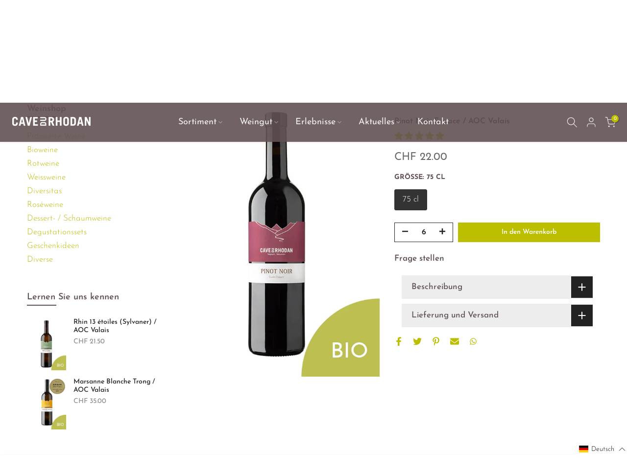

--- FILE ---
content_type: text/html; charset=utf-8
request_url: https://rhodan.ch/products/pinot-noir-cuvee-espace-aoc-vs?section_id=template--15845010145476__sidebar&variant=16299487100974
body_size: 2125
content:
<div id="shopify-section-template--15845010145476__sidebar" class="shopify-section t4s-section t4s-section-sidebar t4s_tp_ins t4s-dn t4s_tp_cd"><template class="t4s-d-none"> 
      [t4splitlz]<link rel="stylesheet" href="//rhodan.ch/cdn/shop/t/10/assets/t4s-widget.css?v=154464744514273845431677570661" media="all">
            <div class="t4s-sidebar-inner">
            <div class="t4s-row t4s-row-cols-1"><div id="t4s-sidebar-f01b181b-62ee-4735-8e25-32cb71ccfaba" class="t4s-col-item t4s-widget t4s-widget-category"><h5 class="t4s-widget-title">Weinshop</h5><ul class="product-categories"><li class="cat-item"><a href="/collections/praemierte-weine">Prämierte Weine </a></li><li class="cat-item"><a href="/collections/terroirweine">Bioweine </a></li><li class="cat-item"><a href="/collections/rotweine">Rotweine </a></li><li class="cat-item"><a href="/collections/weissweine">Weissweine </a></li><li class="cat-item"><a href="/collections/diversitas">Diversitas </a></li><li class="cat-item"><a href="/collections/roseweine">Roséweine </a></li><li class="cat-item"><a href="/collections/dessert-schaumweine">Dessert- / Schaumweine </a></li><li class="cat-item"><a href="/collections/degustationssets">Degustationssets </a></li><li class="cat-item"><a href="/collections/geschenkideen">Geschenkideen </a></li><li class="cat-item"><a href="/collections/diverse">Diverse </a></li></ul>
                    </div><div id="t4s-sidebar-f65f464b-9487-43be-9c91-8688a098bb6f" class="t4s-col-item t4s-widget t4s-sidebar-product-feature"><h5 class="t4s-widget-title">Lernen Sie uns kennen</h5><div class="product_list_widget t4s_ratioadapt t4s_position_8 t4s_cover"><div class="t4s-row t4s-space-item-inner t4s-widget__pr">
	<div class="t4s-col-item t4s-col t4s-widget_img_pr"><a class="t4s-d-block t4s-pr t4s-oh t4s_ratio t4s-bg-11" href="/products/rhin-13-etoiles-bio-sylvaner-aoc-vs" style="background: url(//rhodan.ch/cdn/shop/products/rhin-13-etoiles.jpg?v=1641976861&width=1);--aspect-ratioapt: 0.75">
				<img class="lazyloadt4s" data-src="//rhodan.ch/cdn/shop/products/rhin-13-etoiles.jpg?v=1641976861&width=1" data-widths="[100,200,400,600,700,800,900,1000,1200,1400,1600]" data-optimumx="2" data-sizes="auto" src="[data-uri]" width="600" height="800" alt="Rhin 13 étoiles (Sylvaner) / AOC Valais">
			</a></div>
	<div class="t4s-col-item t4s-col t4s-widget_if_pr">
		<a href="/products/rhin-13-etoiles-bio-sylvaner-aoc-vs" class="t4s-d-block t4s-widget__pr-title">Rhin 13 étoiles (Sylvaner) / AOC Valais</a><div class="t4s-widget__pr-price"data-pr-price data-product-price>CHF 21.50
</div></div>
</div>
 <div class="t4s-row t4s-space-item-inner t4s-widget__pr">
	<div class="t4s-col-item t4s-col t4s-widget_img_pr"><a class="t4s-d-block t4s-pr t4s-oh t4s_ratio t4s-bg-11" href="/products/marsanne-blanche-domaine-trog" style="background: url(//rhodan.ch/cdn/shop/files/cdr-marsanne_28dcc2f7-62c8-413c-b50c-d592dfad8cfb.jpg?v=1750488235&width=1);--aspect-ratioapt: 0.75">
				<img class="lazyloadt4s" data-src="//rhodan.ch/cdn/shop/files/cdr-marsanne_28dcc2f7-62c8-413c-b50c-d592dfad8cfb.jpg?v=1750488235&width=1" data-widths="[100,200,400,600,700,800,900,1000,1200,1400,1600]" data-optimumx="2" data-sizes="auto" src="[data-uri]" width="600" height="800" alt="Marsanne Blanche Trong / AOC Valais">
			</a></div>
	<div class="t4s-col-item t4s-col t4s-widget_if_pr">
		<a href="/products/marsanne-blanche-domaine-trog" class="t4s-d-block t4s-widget__pr-title">Marsanne Blanche Trong / AOC Valais</a><div class="t4s-widget__pr-price"data-pr-price data-product-price>CHF 35.00
</div></div>
</div>
 </div></div></div>
            </div>[t4splitlz]
        <link rel="stylesheet" href="//rhodan.ch/cdn/shop/t/10/assets/drawer.min.css?v=160610946275280585641677570658" media="all">
        <div id="drawer-template--15845010145476__sidebar" class="t4s-drawer t4s-drawer__left" aria-hidden="true">
          <div class="t4s-drawer__header"><span>Sidebar</span><button class="t4s-drawer__close" data-drawer-close aria-label="Sidebar schliessen"><svg class="t4s-iconsvg-close" role="presentation" viewBox="0 0 16 14"><path d="M15 0L1 14m14 0L1 0" stroke="currentColor" fill="none" fill-rule="evenodd"></path></svg></button></div>
          <div class="t4s-drawer__content">
              <div class="t4s-drawer__main">[t4splitlz2]</div>
              <div class="t4s-drawer__footer"></div>
          </div>
        </div>
      [t4splitlz]
      </template><button data-sidebar-id='template--15845010145476__sidebar' data-sidebar-false data-drawer-options='{ "id":"#drawer-template--15845010145476__sidebar" }' class="t4s-btn-sidebar"><span class="t4s-btn-sidebar-icon"><svg viewBox="0 0 24 24" width="22" height="22" stroke="currentColor" stroke-width="1.5" fill="none" stroke-linecap="round" stroke-linejoin="round" class="css-i6dzq1"><rect x="3" y="3" width="18" height="18" rx="2" ry="2"></rect><line x1="9" y1="3" x2="9" y2="21"></line></svg></span> <span class="t4s-btn-sidebar-text">Sidebar öffnen</span></button>
<style>
   button.t4s-btn-sidebar {
       position: fixed;
       top: 50%;
       z-index: 100;
       background-color: var(--t4s-light-color);
       color:  var(--t4s-dark-color);
       box-shadow: 0 0 3px rgb(0 0 0 / 15%);
       transition: all .6s cubic-bezier(.19,1,.22,1);
       display: flex;
       align-items: center;
       flex-direction: row;
       flex-wrap: nowrap;
       overflow: hidden;
       min-width: 50px;
       height: 50px;
       padding: 0;
   }
   .t4s-btn-sidebar .t4s-btn-sidebar-icon {
       width: 50px;
       height: 50px;
       display: inline-flex;
       justify-content: center;
       align-items: center;
   }
   .t4s-btn-sidebar .t4s-btn-sidebar-text {
       padding: 0;
       max-width: 0;
       white-space: nowrap;
       overflow: hidden;
       text-overflow: ellipsis;
       font-weight: 500;
       will-change: padding, max-width;
       transition: padding 0.4s cubic-bezier(.175,.885,.32,1.15),max-width 0.4s cubic-bezier(.175,.885,.32,1.15);
   }
   .t4s-btn-sidebar:hover .t4s-btn-sidebar-text {
       padding-right: 25px;
       max-width: 280px;
   }
   .t4s-sidebar-inner .t4s-widget:not(:last-child){margin-bottom: 50px; }
    #drawer-template--15845010145476__sidebar .t4s-drawer__main{overflow-x: hidden;padding:20px;}
   @media screen and (min-width: 1025px) {
      .t4s-sidebar { display: block }
      button.t4s-btn-sidebar,.t4s-section-sidebar{display: none;}.t4s-main-area {flex: 0 0 auto;width: 75%; }}
   .t4s-section-sidebar ~ .t4s-section-main .t4s-main-area{order: 10}
   .t4s-section-sidebar ~ .t4s-section-main .t4s-sidebar{order: 1}
   </style></div>

--- FILE ---
content_type: text/css
request_url: https://rhodan.ch/cdn/shop/t/10/assets/custom.css?v=36198604349549576461714074966
body_size: -775
content:
.mauticform_wrapper input[type=radio]{appearance:auto;-moz-appearance:auto;-webkit-appearance:auto}
/*# sourceMappingURL=/cdn/shop/t/10/assets/custom.css.map?v=36198604349549576461714074966 */


--- FILE ---
content_type: application/javascript
request_url: https://automation.rhodan.ch/focus/1.js
body_size: 9339
content:
(function(window){if(typeof window.MauticFocusParentHeadStyleInserted=='undefined'){window.MauticFocusParentHeadStyleInserted=!1}
window.MauticFocus1=function(){var Focus={debug:!1,modalsDismissed:{},ignoreConverted:!0,ignoreClosed:!1,initialize:function(){if(Focus.debug)
console.log('initialize()');Focus.insertStyleIntoHead();Focus.registerFocusEvent();Focus.addClass(document.getElementsByTagName('body')[0],'MauticFocusModal')},registerClickEvents:function(){var closer=Focus.iframeDoc.getElementsByClassName('mf-modal-close');var aTag=closer[0].getElementsByTagName('a');var container=Focus.iframeDoc.getElementsByClassName('mf-modal');container.onclick=function(e){if(e){e.stopPropagation()}else{window.event.cancelBubble=!0}};aTag[0].addEventListener('click',function(event){if(typeof Focus.modalsDismissed["1"]=='undefined'){Focus.incrementCloseCount()}
document.dispatchEvent(new CustomEvent("focus_1_close"))});document.addEventListener("focus_1_close",function(event){Focus.modalsDismissed["1"]=!0;if(Focus.iframe.parentNode){Focus.iframe.parentNode.removeChild(Focus.iframe)}
var overlays=document.getElementsByClassName('mf-modal-overlay-1');if(overlays.length){overlays[0].parentNode.removeChild(overlays[0])}});var buttons=Focus.iframeDoc.getElementsByClassName('mauticform-button');if(buttons.length){buttons[0].addEventListener('click',function(event){Focus.convertVisitor()})}},setDefaultBarPosition:function(isTop){if(isTop){Focus.iframe.style.marginTop=0}else{Focus.iframe.style.marginBottom=0}},toggleBarCollapse:function(collapser,useCookie){var svg=collapser.getElementsByTagName('svg');var g=svg[0].getElementsByTagName('g');var currentSize=svg[0].getAttribute('data-transform-size');var currentDirection=svg[0].getAttribute('data-transform-direction');var currentScale=svg[0].getAttribute('data-transform-scale');if(useCookie){if(Focus.cookies.hasItem('mf-bar-collapser-1')){var newDirection=Focus.cookies.getItem('mf-bar-collapser-1');if(isNaN(newDirection)){var newDirection=currentDirection}}else{var newDirection=currentDirection}}else{var newDirection=(parseInt(currentDirection)*-1);Focus.cookies.setItem('mf-bar-collapser-1',newDirection)}
setTimeout(function(){g[0].setAttribute('transform','scale('+currentScale+') rotate('+newDirection+' '+currentSize+' '+currentSize+')');svg[0].setAttribute('data-transform-direction',newDirection)},500);var isTop=Focus.hasClass(Focus.iframeFocus,'mf-bar-top');if((!isTop&&newDirection==90)||(isTop&&newDirection==-90)){Focus.setDefaultBarPosition(isTop);Focus.removeClass(collapser,'mf-bar-collapsed');Focus.enableIframeResizer()}else{var iframeHeight=Focus.iframe.style.height;iframeHeight.replace('px','');var newMargin=(parseInt(iframeHeight)*-1)+'px';if(isTop){Focus.iframe.style.marginTop=newMargin}else{Focus.iframe.style.marginBottom=newMargin}
Focus.addClass(collapser,'mf-bar-collapsed');Focus.disableIFrameResizer()}},registerFocusEvent:function(){window.addEventListener('resize',function(){Focus.disableIFrameResizer();Focus.enableIframeResizer()});if(Focus.debug)
console.log('registerFocusEvent()');if(Focus.debug)
console.log('show when visitor leaves');document.documentElement.addEventListener('mouseleave',Focus.engageVisitor);var elements=document.getElementsByTagName('a');for(var i=0,len=elements.length;i<len;i++){var href=elements[i].getAttribute('href');if(href&&href.indexOf('#')!=0&&href.indexOf('javascript:')!=0){elements[i].onclick=function(event){if(typeof Focus.modalsDismissed["1"]=='undefined'){if(Focus.engageVisitor()){event.preventDefault()}}}}}},insertStyleIntoHead:function(){if(!window.MauticFocusParentHeadStyleInserted){if(Focus.debug)
console.log('insertStyleIntoHead()');var css=".mf\u002Dbar\u002Diframe\u0020\u007B\n\u0020\u0020width\u003A\u0020100\u0025\u003B\n\u0020\u0020position\u003A\u0020static\u003B\n\u0020\u0020z\u002Dindex\u003A\u002020000\u003B\n\u0020\u0020left\u003A\u00200\u003B\n\u0020\u0020right\u003A\u00200\u003B\n\u007D\n.mf\u002Dbar\u002Diframe.mf\u002Danimate\u0020\u007B\n\u0020\u0020\u002Dwebkit\u002Dtransition\u002Dproperty\u003A\u0020margin\u003B\n\u0020\u0020transition\u002Dproperty\u003A\u0020margin\u003B\n\u0020\u0020\u002Dwebkit\u002Dtransition\u002Dduration\u003A\u0020.5s\u003B\n\u0020\u0020transition\u002Dduration\u003A\u0020.5s\u003B\n\u0020\u0020transition\u002Dtiming\u002Dfunction\u003A\u0020cubic\u002Dbezier\u00280,\u00201,\u00200.5,\u00201\u0029\u003B\n\u0020\u0020\u002Dwebkit\u002Dtransition\u002Dtiming\u002Dfunction\u003A\u0020cubic\u002Dbezier\u00280,\u00201,\u00200.5,\u00201\u0029\u003B\n\u007D\n.mf\u002Dbar\u002Diframe.mf\u002Dbar\u002Diframe\u002Dtop\u0020\u007B\n\u0020\u0020top\u003A\u00200\u003B\n\u0020\u0020margin\u002Dtop\u003A\u0020\u002D100px\u003B\n\u007D\n.mf\u002Dbar\u002Diframe.mf\u002Dbar\u002Diframe\u002Dbottom\u0020\u007B\n\u0020\u0020bottom\u003A\u00200\u003B\n\u0020\u0020margin\u002Dbottom\u003A\u0020\u002D100px\u003B\n\u007D\n.mf\u002Dbar\u002Diframe.mf\u002Dbar\u002Diframe\u002Dregular\u0020body,\n.mf\u002Dbar\u002Diframe.mf\u002Dbar\u002Diframe\u002Dregular\u0020html\u0020\u007B\n\u0020\u0020min\u002Dheight\u003A\u002030px\u003B\n\u007D\n.mf\u002Dbar\u002Diframe.mf\u002Dbar\u002Diframe\u002Dregular.mf\u002Dbar\u002Diframe\u002Dtop\u0020\u007B\n\u0020\u0020margin\u002Dtop\u003A\u0020\u002D30px\u003B\n\u007D\n.mf\u002Dbar\u002Diframe.mf\u002Dbar\u002Diframe\u002Dregular.mf\u002Dbar\u002Diframe\u002Dbottom\u0020\u007B\n\u0020\u0020margin\u002Dbottom\u003A\u0020\u002D30px\u003B\n\u007D\n.mf\u002Dbar\u002Diframe.mf\u002Dbar\u002Diframe\u002Dlarge\u0020body,\n.mf\u002Dbar\u002Diframe.mf\u002Dbar\u002Diframe\u002Dlarge\u0020html\u0020\u007B\n\u0020\u0020min\u002Dheight\u003A\u002050px\u003B\n\u007D\n.mf\u002Dbar\u002Diframe.mf\u002Dbar\u002Diframe\u002Dlarge.mf\u002Dbar\u002Diframe\u002Dtop\u0020\u007B\n\u0020\u0020margin\u002Dtop\u003A\u0020\u002D50px\u003B\n\u007D\n.mf\u002Dbar\u002Diframe.mf\u002Dbar\u002Diframe\u002Dlarge.mf\u002Dbar\u002Diframe\u002Dbottom\u0020\u007B\n\u0020\u0020margin\u002Dbottom\u003A\u0020\u002D50px\u003B\n\u007D\n.mf\u002Dbar\u002Diframe.mf\u002Dbar\u002Diframe\u002Dsticky\u0020\u007B\n\u0020\u0020position\u003A\u0020fixed\u003B\n\u007D\n.mf\u002Dbar\u002Dspacer\u0020\u007B\n\u0020\u0020display\u003A\u0020block\u003B\n\u0020\u0020overflow\u003A\u0020hidden\u003B\n\u0020\u0020position\u003A\u0020relative\u003B\n\u007D\n.mf\u002Dbar\u002Dspacer.mf\u002Dbar\u002Dspacer\u002Dregular\u0020\u007B\n\u0020\u0020height\u003A\u002030px\u003B\n\u007D\n.mf\u002Dbar\u002Dspacer.mf\u002Dbar\u002Dspacer\u002Dlarge\u0020\u007B\n\u0020\u0020height\u003A\u002050px\u003B\n\u007D\n.mf\u002Dbar\u002Dcollapser\u002Dicon\u0020\u007B\n\u0020\u0020opacity\u003A\u00200.3\u003B\n\u0020\u0020text\u002Ddecoration\u003A\u0020none\u003B\n\u0020\u0020transition\u002Dproperty\u003A\u0020all\u003B\n\u0020\u0020transition\u002Dduration\u003A\u0020.5s\u003B\n\u0020\u0020transition\u002Dtiming\u002Dfunction\u003A\u0020cubic\u002Dbezier\u00280,\u00201,\u00200.5,\u00201\u0029\u003B\n\u007D\n.mf\u002Dbar\u002Dcollapser\u002Dicon\u003Ahover\u0020\u007B\n\u0020\u0020opacity\u003A\u00200.7\u003B\n\u0020\u0020text\u002Ddecoration\u003A\u0020none\u003B\n\u007D\n.mf\u002Dbar\u002Dcollapser\u0020\u007B\n\u0020\u0020position\u003A\u0020absolute\u003B\n\u0020\u0020right\u003A\u00203px\u003B\n\u0020\u0020width\u003A\u002024px\u003B\n\u0020\u0020height\u003A\u002024px\u003B\n\u0020\u0020text\u002Dalign\u003A\u0020center\u003B\n\u0020\u0020z\u002Dindex\u003A\u002021000\u003B\n\u007D\n.mf\u002Dbar\u002Dcollapser.mf\u002Dbar\u002Dcollapser\u002Dtop\u0020\u007B\n\u0020\u0020top\u003A\u00200\u003B\n\u0020\u0020border\u002Dbottom\u002Dright\u002Dradius\u003A\u00204px\u003B\n\u0020\u0020border\u002Dbottom\u002Dleft\u002Dradius\u003A\u00204px\u003B\n\u007D\n.mf\u002Dbar\u002Dcollapser.mf\u002Dbar\u002Dcollapser\u002Dtop\u0020.mf\u002Dbar\u002Dcollapser\u002Dicon\u0020svg\u0020\u007B\n\u0020\u0020margin\u003A\u00202px\u00200\u00200\u00200\u003B\n\u007D\n.mf\u002Dbar\u002Dcollapser.mf\u002Dbar\u002Dcollapser\u002Dbottom\u0020\u007B\n\u0020\u0020bottom\u003A\u00200\u003B\n\u0020\u0020border\u002Dtop\u002Dright\u002Dradius\u003A\u00204px\u003B\n\u0020\u0020border\u002Dtop\u002Dleft\u002Dradius\u003A\u00204px\u003B\n\u007D\n.mf\u002Dbar\u002Dcollapser.mf\u002Dbar\u002Dcollapser\u002Dbottom\u0020.mf\u002Dbar\u002Dcollapser\u002Dicon\u0020svg\u0020\u007B\n\u0020\u0020margin\u003A\u0020\u002D2px\u00200\u00200\u00200\u003B\n\u007D\n.mf\u002Dbar\u002Dcollapser.mf\u002Dbar\u002Dcollapser\u002Dlarge\u0020\u007B\n\u0020\u0020width\u003A\u002040px\u003B\n\u0020\u0020height\u003A\u002040px\u003B\n\u007D\n.mf\u002Dbar\u002Dcollapser.mf\u002Dbar\u002Dcollapser\u002Dlarge.mf\u002Dbar\u002Dcollapser\u002Dtop\u0020.mf\u002Dbar\u002Dcollapser\u002Dicon\u0020svg\u0020\u007B\n\u0020\u0020margin\u003A\u00204px\u00200\u00200\u00200\u003B\n\u007D\n.mf\u002Dbar\u002Dcollapser.mf\u002Dbar\u002Dcollapser\u002Dlarge.mf\u002Dbar\u002Dcollapser\u002Dbottom\u0020.mf\u002Dbar\u002Dcollapser\u002Dicon\u0020svg\u0020\u007B\n\u0020\u0020margin\u003A\u0020\u002D4px\u00200\u00200\u00200\u003B\n\u007D\n.mf\u002Dbar\u002Dcollapser.mf\u002Dbar\u002Dcollapser\u002Dsticky\u0020\u007B\n\u0020\u0020position\u003A\u0020fixed\u003B\n\u007D\n.mf\u002Dbar\u002Dcollapser.mf\u002Dbar\u002Dcollapser\u002Dtop.mf\u002Dbar\u002Dcollapsed\u0020.mf\u002Dbar\u002Dcollapser\u002Dicon\u0020svg,\n.mf\u002Dbar\u002Dcollapser.mf\u002Dbar\u002Dcollapser\u002Dbottom.mf\u002Dbar\u002Dcollapsed\u0020.mf\u002Dbar\u002Dcollapser\u002Dicon\u0020svg\u0020\u007B\n\u0020\u0020margin\u003A\u00200\u003B\n\u007D\n.mf\u002Dbar\u002Dcollapser\u0020a.mf\u002Dbar\u002Dcollapser\u002Dicon\u0020\u007B\n\u0020\u0020position\u003A\u0020relative\u003B\n\u0020\u0020display\u003A\u0020inline\u002Dblock\u003B\n\u007D\n.mf\u002Dbar\u002Dcollapser\u0020a.mf\u002Dbar\u002Dcollapser\u002Dicon\u003Aafter\u0020\u007B\n\u0020\u0020content\u003A\u0020\u0022\u0022\u003B\n\u0020\u0020position\u003A\u0020absolute\u003B\n\u0020\u0020top\u003A\u00200\u003B\n\u0020\u0020right\u003A\u00200\u003B\n\u0020\u0020bottom\u003A\u00200\u003B\n\u0020\u0020left\u003A\u00200\u003B\n\u007D\n\u0040media\u0020only\u0020screen\u0020and\u0020\u0028max\u002Dwidth\u003A\u0020667px\u0029\u0020\u007B\n\u0020\u0020.mf\u002Dbar\u002Dcollapser\u0020\u007B\n\u0020\u0020\u0020\u0020display\u003A\u0020none\u0020\u0021important\u003B\n\u0020\u0020\u007D\n\u007D\n\u0040\u002Dwebkit\u002Dkeyframes\u0020mf\u002Dmodal\u002Dslide\u002Ddown\u002Dtop\u0020\u007B\n\u0020\u00200\u0025\u0020\u007B\n\u0020\u0020\u0020\u0020margin\u002Dtop\u003A\u0020\u002D100\u0025\u003B\n\u0020\u0020\u0020\u0020\u002Dwebkit\u002Dtransform\u003A\u0020translate\u0028\u002D50\u0025,\u0020\u002D150\u0025\u0029\u003B\n\u0020\u0020\u0020\u0020\u002Dms\u002Dtransform\u003A\u0020translate\u0028\u002D50\u0025,\u0020\u002D150\u0025\u0029\u003B\n\u0020\u0020\u0020\u0020transform\u003A\u0020translate\u0028\u002D50\u0025,\u0020\u002D150\u0025\u0029\u003B\n\u0020\u0020\u007D\n\u0020\u0020100\u0025\u0020\u007B\n\u0020\u0020\u0020\u0020margin\u002Dtop\u003A\u00200\u003B\n\u0020\u0020\u0020\u0020\u002Dwebkit\u002Dtransform\u003A\u0020translate\u0028\u002D50\u0025,\u00200\u0029\u003B\n\u0020\u0020\u0020\u0020\u002Dms\u002Dtransform\u003A\u0020translate\u0028\u002D50\u0025,\u00200\u0029\u003B\n\u0020\u0020\u0020\u0020transform\u003A\u0020translate\u0028\u002D50\u0025,\u00200\u0029\u003B\n\u0020\u0020\u007D\n\u007D\n\u0040keyframes\u0020mf\u002Dmodal\u002Dslide\u002Ddown\u002Dtop\u0020\u007B\n\u0020\u00200\u0025\u0020\u007B\n\u0020\u0020\u0020\u0020margin\u002Dtop\u003A\u0020\u002D100\u0025\u003B\n\u0020\u0020\u0020\u0020\u002Dwebkit\u002Dtransform\u003A\u0020translate\u0028\u002D50\u0025,\u0020\u002D150\u0025\u0029\u003B\n\u0020\u0020\u0020\u0020\u002Dms\u002Dtransform\u003A\u0020translate\u0028\u002D50\u0025,\u0020\u002D150\u0025\u0029\u003B\n\u0020\u0020\u0020\u0020transform\u003A\u0020translate\u0028\u002D50\u0025,\u0020\u002D150\u0025\u0029\u003B\n\u0020\u0020\u007D\n\u0020\u0020100\u0025\u0020\u007B\n\u0020\u0020\u0020\u0020margin\u002Dtop\u003A\u00200\u003B\n\u0020\u0020\u0020\u0020\u002Dwebkit\u002Dtransform\u003A\u0020translate\u0028\u002D50\u0025,\u00200\u0029\u003B\n\u0020\u0020\u0020\u0020\u002Dms\u002Dtransform\u003A\u0020translate\u0028\u002D50\u0025,\u00200\u0029\u003B\n\u0020\u0020\u0020\u0020transform\u003A\u0020translate\u0028\u002D50\u0025,\u00200\u0029\u003B\n\u0020\u0020\u007D\n\u007D\n\u0040\u002Dwebkit\u002Dkeyframes\u0020mf\u002Dmodal\u002Dslide\u002Ddown\u002Dmiddle\u0020\u007B\n\u0020\u00200\u0025\u0020\u007B\n\u0020\u0020\u0020\u0020margin\u002Dtop\u003A\u0020\u002D100\u0025\u003B\n\u0020\u0020\u0020\u0020\u002Dwebkit\u002Dtransform\u003A\u0020translate\u0028\u002D50\u0025,\u0020\u002D150\u0025\u0029\u003B\n\u0020\u0020\u0020\u0020\u002Dms\u002Dtransform\u003A\u0020translate\u0028\u002D50\u0025,\u0020\u002D150\u0025\u0029\u003B\n\u0020\u0020\u0020\u0020transform\u003A\u0020translate\u0028\u002D50\u0025,\u0020\u002D150\u0025\u0029\u003B\n\u0020\u0020\u007D\n\u0020\u0020100\u0025\u0020\u007B\n\u0020\u0020\u0020\u0020margin\u002Dtop\u003A\u00200\u003B\n\u0020\u0020\u0020\u0020\u002Dwebkit\u002Dtransform\u003A\u0020translate\u0028\u002D50\u0025,\u0020\u002D50\u0025\u0029\u003B\n\u0020\u0020\u0020\u0020\u002Dms\u002Dtransform\u003A\u0020translate\u0028\u002D50\u0025,\u0020\u002D50\u0025\u0029\u003B\n\u0020\u0020\u0020\u0020transform\u003A\u0020translate\u0028\u002D50\u0025,\u0020\u002D50\u0025\u0029\u003B\n\u0020\u0020\u007D\n\u007D\n\u0040keyframes\u0020mf\u002Dmodal\u002Dslide\u002Ddown\u002Dmiddle\u0020\u007B\n\u0020\u00200\u0025\u0020\u007B\n\u0020\u0020\u0020\u0020margin\u002Dtop\u003A\u0020\u002D100\u0025\u003B\n\u0020\u0020\u0020\u0020\u002Dwebkit\u002Dtransform\u003A\u0020translate\u0028\u002D50\u0025,\u0020\u002D150\u0025\u0029\u003B\n\u0020\u0020\u0020\u0020\u002Dms\u002Dtransform\u003A\u0020translate\u0028\u002D50\u0025,\u0020\u002D150\u0025\u0029\u003B\n\u0020\u0020\u0020\u0020transform\u003A\u0020translate\u0028\u002D50\u0025,\u0020\u002D150\u0025\u0029\u003B\n\u0020\u0020\u007D\n\u0020\u0020100\u0025\u0020\u007B\n\u0020\u0020\u0020\u0020margin\u002Dtop\u003A\u00200\u003B\n\u0020\u0020\u0020\u0020\u002Dwebkit\u002Dtransform\u003A\u0020translate\u0028\u002D50\u0025,\u0020\u002D50\u0025\u0029\u003B\n\u0020\u0020\u0020\u0020\u002Dms\u002Dtransform\u003A\u0020translate\u0028\u002D50\u0025,\u0020\u002D50\u0025\u0029\u003B\n\u0020\u0020\u0020\u0020transform\u003A\u0020translate\u0028\u002D50\u0025,\u0020\u002D50\u0025\u0029\u003B\n\u0020\u0020\u007D\n\u007D\n\u0040\u002Dwebkit\u002Dkeyframes\u0020mf\u002Dmodal\u002Dslide\u002Dup\u002Dbottom\u0020\u007B\n\u0020\u00200\u0025\u0020\u007B\n\u0020\u0020\u0020\u0020margin\u002Dbottom\u003A\u0020\u002D100\u0025\u003B\n\u0020\u0020\u0020\u0020\u002Dwebkit\u002Dtransform\u003A\u0020translate\u0028\u002D50\u0025,\u0020150\u0025\u0029\u003B\n\u0020\u0020\u0020\u0020\u002Dms\u002Dtransform\u003A\u0020translate\u0028\u002D50\u0025,\u0020150\u0025\u0029\u003B\n\u0020\u0020\u0020\u0020transform\u003A\u0020translate\u0028\u002D50\u0025,\u0020150\u0025\u0029\u003B\n\u0020\u0020\u007D\n\u0020\u0020100\u0025\u0020\u007B\n\u0020\u0020\u0020\u0020margin\u002Dbottom\u003A\u00200\u003B\n\u0020\u0020\u0020\u0020\u002Dwebkit\u002Dtransform\u003A\u0020translate\u0028\u002D50\u0025,\u00200\u0029\u003B\n\u0020\u0020\u0020\u0020\u002Dms\u002Dtransform\u003A\u0020translate\u0028\u002D50\u0025,\u00200\u0029\u003B\n\u0020\u0020\u0020\u0020transform\u003A\u0020translate\u0028\u002D50\u0025,\u00200\u0029\u003B\n\u0020\u0020\u007D\n\u007D\n\u0040keyframes\u0020mf\u002Dmodal\u002Dslide\u002Dup\u002Dbottom\u0020\u007B\n\u0020\u00200\u0025\u0020\u007B\n\u0020\u0020\u0020\u0020margin\u002Dbottom\u003A\u0020\u002D100\u0025\u003B\n\u0020\u0020\u0020\u0020\u002Dwebkit\u002Dtransform\u003A\u0020translate\u0028\u002D50\u0025,\u0020150\u0025\u0029\u003B\n\u0020\u0020\u0020\u0020\u002Dms\u002Dtransform\u003A\u0020translate\u0028\u002D50\u0025,\u0020150\u0025\u0029\u003B\n\u0020\u0020\u0020\u0020transform\u003A\u0020translate\u0028\u002D50\u0025,\u0020150\u0025\u0029\u003B\n\u0020\u0020\u007D\n\u0020\u0020100\u0025\u0020\u007B\n\u0020\u0020\u0020\u0020margin\u002Dbottom\u003A\u00200\u003B\n\u0020\u0020\u0020\u0020\u002Dwebkit\u002Dtransform\u003A\u0020translate\u0028\u002D50\u0025,\u00200\u0029\u003B\n\u0020\u0020\u0020\u0020\u002Dms\u002Dtransform\u003A\u0020translate\u0028\u002D50\u0025,\u00200\u0029\u003B\n\u0020\u0020\u0020\u0020transform\u003A\u0020translate\u0028\u002D50\u0025,\u00200\u0029\u003B\n\u0020\u0020\u007D\n\u007D\n.mf\u002Dmodal\u002Doverlay\u0020\u007B\n\u0020\u0020position\u003A\u0020fixed\u003B\n\u0020\u0020top\u003A\u00200\u003B\n\u0020\u0020left\u003A\u00200\u003B\n\u0020\u0020right\u003A\u00200\u003B\n\u0020\u0020background\u003A\u0020\u0023000000\u003B\n\u0020\u0020z\u002Dindex\u003A\u002021002\u003B\n\u0020\u0020width\u003A\u0020100\u0025\u003B\n\u0020\u0020height\u003A\u0020100\u0025\u003B\n\u0020\u0020opacity\u003A\u0020.7\u003B\n\u007D\n.mf\u002Dmodal\u002Diframe\u0020\u007B\n\u0020\u0020position\u003A\u0020fixed\u003B\n\u0020\u0020z\u002Dindex\u003A\u002021003\u003B\n\u0020\u0020left\u003A\u002050\u0025\u003B\n\u007D\n.mf\u002Dmodal\u002Diframe.mf\u002Danimate\u0020\u007B\n\u0020\u0020\u002Dwebkit\u002Danimation\u002Dfill\u002Dmode\u003A\u0020forwards\u003B\n\u0020\u0020animation\u002Dfill\u002Dmode\u003A\u0020forwards\u003B\n\u0020\u0020\u002Dwebkit\u002Danimation\u002Dduration\u003A\u00200.3s\u003B\n\u0020\u0020animation\u002Dduration\u003A\u00200.3s\u003B\n\u0020\u0020\u002Dwebkit\u002Danimation\u002Dtiming\u002Dfunction\u003A\u0020ease\u002Din\u002Dout\u003B\n\u0020\u0020animation\u002Dtiming\u002Dfunction\u003A\u0020ease\u002Din\u002Dout\u003B\n\u007D\n.mf\u002Dmodal\u002Diframe.mf\u002Dmodal\u002Diframe\u002Dtop\u0020\u007B\n\u0020\u0020top\u003A\u002010px\u003B\n\u0020\u0020margin\u002Dtop\u003A\u0020\u002D100\u0025\u003B\n\u0020\u0020\u002Dwebkit\u002Dtransform\u003A\u0020translate\u0028\u002D50\u0025,\u00200\u0029\u003B\n\u0020\u0020\u002Dms\u002Dtransform\u003A\u0020translate\u0028\u002D50\u0025,\u00200\u0029\u003B\n\u0020\u0020transform\u003A\u0020translate\u0028\u002D50\u0025,\u00200\u0029\u003B\n\u007D\n.mf\u002Dmodal\u002Diframe.mf\u002Dmodal\u002Diframe\u002Dtop.mf\u002Danimate\u0020\u007B\n\u0020\u0020\u002Dwebkit\u002Danimation\u002Dname\u003A\u0020mf\u002Dmodal\u002Dslide\u002Ddown\u002Dtop\u003B\n\u0020\u0020animation\u002Dname\u003A\u0020mf\u002Dmodal\u002Dslide\u002Ddown\u002Dtop\u003B\n\u007D\n.mf\u002Dmodal\u002Diframe.mf\u002Dmodal\u002Diframe\u002Dmiddle\u0020\u007B\n\u0020\u0020top\u003A\u002050\u0025\u003B\n\u0020\u0020margin\u002Dtop\u003A\u0020\u002D100\u0025\u003B\n\u0020\u0020\u002Dwebkit\u002Dtransform\u003A\u0020translate\u0028\u002D50\u0025,\u0020\u002D50\u0025\u0029\u003B\n\u0020\u0020\u002Dms\u002Dtransform\u003A\u0020translate\u0028\u002D50\u0025,\u0020\u002D50\u0025\u0029\u003B\n\u0020\u0020transform\u003A\u0020translate\u0028\u002D50\u0025,\u0020\u002D50\u0025\u0029\u003B\n\u007D\n.mf\u002Dmodal\u002Diframe.mf\u002Dmodal\u002Diframe\u002Dmiddle.mf\u002Danimate\u0020\u007B\n\u0020\u0020\u002Dwebkit\u002Danimation\u002Dname\u003A\u0020mf\u002Dmodal\u002Dslide\u002Ddown\u002Dmiddle\u003B\n\u0020\u0020animation\u002Dname\u003A\u0020mf\u002Dmodal\u002Dslide\u002Ddown\u002Dmiddle\u003B\n\u007D\n.mf\u002Dmodal\u002Diframe.mf\u002Dmodal\u002Diframe\u002Dbottom\u0020\u007B\n\u0020\u0020bottom\u003A\u002010px\u003B\n\u0020\u0020margin\u002Dbottom\u003A\u0020\u002D100\u0025\u003B\n\u0020\u0020\u002Dwebkit\u002Dtransform\u003A\u0020translate\u0028\u002D50\u0025,\u00200\u0029\u003B\n\u0020\u0020\u002Dms\u002Dtransform\u003A\u0020translate\u0028\u002D50\u0025,\u00200\u0029\u003B\n\u0020\u0020transform\u003A\u0020translate\u0028\u002D50\u0025,\u00200\u0029\u003B\n\u007D\n.mf\u002Dmodal\u002Diframe.mf\u002Dmodal\u002Diframe\u002Dbottom.mf\u002Danimate\u0020\u007B\n\u0020\u0020\u002Dwebkit\u002Danimation\u002Dname\u003A\u0020mf\u002Dmodal\u002Dslide\u002Dup\u002Dbottom\u003B\n\u0020\u0020animation\u002Dname\u003A\u0020mf\u002Dmodal\u002Dslide\u002Dup\u002Dbottom\u003B\n\u007D\n.mf\u002Dmodal\u002Diframe.mf\u002Dloaded\u0020\u007B\n\u0020\u0020margin\u002Dtop\u003A\u00200\u003B\n\u0020\u0020margin\u002Dbottom\u003A\u00200\u003B\n\u007D\n\u0040\u002Dwebkit\u002Dkeyframes\u0020mf\u002Dnotification\u002Dslide\u002Dleft\u0020\u007B\n\u0020\u00200\u0025\u0020\u007B\n\u0020\u0020\u0020\u0020\u002Dwebkit\u002Dtransform\u003A\u0020translateX\u0028150\u0025\u0029\u003B\n\u0020\u0020\u0020\u0020\u002Dms\u002Dtransform\u003A\u0020translateX\u0028150\u0025\u0029\u003B\n\u0020\u0020\u0020\u0020transform\u003A\u0020translateX\u0028150\u0025\u0029\u003B\n\u0020\u0020\u007D\n\u0020\u002050\u0025\u0020\u007B\n\u0020\u0020\u0020\u0020\u002Dwebkit\u002Dtransform\u003A\u0020translateX\u0028\u002D8\u0025\u0029\u003B\n\u0020\u0020\u0020\u0020\u002Dms\u002Dtransform\u003A\u0020translateX\u0028\u002D8\u0025\u0029\u003B\n\u0020\u0020\u0020\u0020transform\u003A\u0020translateX\u0028\u002D8\u0025\u0029\u003B\n\u0020\u0020\u007D\n\u0020\u002065\u0025\u0020\u007B\n\u0020\u0020\u0020\u0020\u002Dwebkit\u002Dtransform\u003A\u0020translateX\u00284\u0025\u0029\u003B\n\u0020\u0020\u0020\u0020\u002Dms\u002Dtransform\u003A\u0020translateX\u00284\u0025\u0029\u003B\n\u0020\u0020\u0020\u0020transform\u003A\u0020translateX\u00284\u0025\u0029\u003B\n\u0020\u0020\u007D\n\u0020\u002080\u0025\u0020\u007B\n\u0020\u0020\u0020\u0020\u002Dwebkit\u002Dtransform\u003A\u0020translateX\u0028\u002D4\u0025\u0029\u003B\n\u0020\u0020\u0020\u0020\u002Dms\u002Dtransform\u003A\u0020translateX\u0028\u002D4\u0025\u0029\u003B\n\u0020\u0020\u0020\u0020transform\u003A\u0020translateX\u0028\u002D4\u0025\u0029\u003B\n\u0020\u0020\u007D\n\u0020\u002095\u0025\u0020\u007B\n\u0020\u0020\u0020\u0020\u002Dwebkit\u002Dtransform\u003A\u0020translateX\u00282\u0025\u0029\u003B\n\u0020\u0020\u0020\u0020\u002Dms\u002Dtransform\u003A\u0020translateX\u00282\u0025\u0029\u003B\n\u0020\u0020\u0020\u0020transform\u003A\u0020translateX\u00282\u0025\u0029\u003B\n\u0020\u0020\u007D\n\u0020\u0020100\u0025\u0020\u007B\n\u0020\u0020\u0020\u0020\u002Dwebkit\u002Dtransform\u003A\u0020translateX\u00280\u0025\u0029\u003B\n\u0020\u0020\u0020\u0020\u002Dms\u002Dtransform\u003A\u0020translateX\u00280\u0025\u0029\u003B\n\u0020\u0020\u0020\u0020transform\u003A\u0020translateX\u00280\u0025\u0029\u003B\n\u0020\u0020\u007D\n\u007D\n\u0040keyframes\u0020mf\u002Dnotification\u002Dslide\u002Dleft\u0020\u007B\n\u0020\u00200\u0025\u0020\u007B\n\u0020\u0020\u0020\u0020\u002Dwebkit\u002Dtransform\u003A\u0020translateX\u0028150\u0025\u0029\u003B\n\u0020\u0020\u0020\u0020\u002Dms\u002Dtransform\u003A\u0020translateX\u0028150\u0025\u0029\u003B\n\u0020\u0020\u0020\u0020transform\u003A\u0020translateX\u0028150\u0025\u0029\u003B\n\u0020\u0020\u007D\n\u0020\u002050\u0025\u0020\u007B\n\u0020\u0020\u0020\u0020\u002Dwebkit\u002Dtransform\u003A\u0020translateX\u0028\u002D8\u0025\u0029\u003B\n\u0020\u0020\u0020\u0020\u002Dms\u002Dtransform\u003A\u0020translateX\u0028\u002D8\u0025\u0029\u003B\n\u0020\u0020\u0020\u0020transform\u003A\u0020translateX\u0028\u002D8\u0025\u0029\u003B\n\u0020\u0020\u007D\n\u0020\u002065\u0025\u0020\u007B\n\u0020\u0020\u0020\u0020\u002Dwebkit\u002Dtransform\u003A\u0020translateX\u00284\u0025\u0029\u003B\n\u0020\u0020\u0020\u0020\u002Dms\u002Dtransform\u003A\u0020translateX\u00284\u0025\u0029\u003B\n\u0020\u0020\u0020\u0020transform\u003A\u0020translateX\u00284\u0025\u0029\u003B\n\u0020\u0020\u007D\n\u0020\u002080\u0025\u0020\u007B\n\u0020\u0020\u0020\u0020\u002Dwebkit\u002Dtransform\u003A\u0020translateX\u0028\u002D4\u0025\u0029\u003B\n\u0020\u0020\u0020\u0020\u002Dms\u002Dtransform\u003A\u0020translateX\u0028\u002D4\u0025\u0029\u003B\n\u0020\u0020\u0020\u0020transform\u003A\u0020translateX\u0028\u002D4\u0025\u0029\u003B\n\u0020\u0020\u007D\n\u0020\u002095\u0025\u0020\u007B\n\u0020\u0020\u0020\u0020\u002Dwebkit\u002Dtransform\u003A\u0020translateX\u00282\u0025\u0029\u003B\n\u0020\u0020\u0020\u0020\u002Dms\u002Dtransform\u003A\u0020translateX\u00282\u0025\u0029\u003B\n\u0020\u0020\u0020\u0020transform\u003A\u0020translateX\u00282\u0025\u0029\u003B\n\u0020\u0020\u007D\n\u0020\u0020100\u0025\u0020\u007B\n\u0020\u0020\u0020\u0020\u002Dwebkit\u002Dtransform\u003A\u0020translateX\u00280\u0025\u0029\u003B\n\u0020\u0020\u0020\u0020\u002Dms\u002Dtransform\u003A\u0020translateX\u00280\u0025\u0029\u003B\n\u0020\u0020\u0020\u0020transform\u003A\u0020translateX\u00280\u0025\u0029\u003B\n\u0020\u0020\u007D\n\u007D\n\u0040\u002Dwebkit\u002Dkeyframes\u0020mf\u002Dnotification\u002Dslide\u002Dright\u0020\u007B\n\u0020\u00200\u0025\u0020\u007B\n\u0020\u0020\u0020\u0020\u002Dwebkit\u002Dtransform\u003A\u0020translateX\u0028\u002D150\u0025\u0029\u003B\n\u0020\u0020\u0020\u0020\u002Dms\u002Dtransform\u003A\u0020translateX\u0028\u002D150\u0025\u0029\u003B\n\u0020\u0020\u0020\u0020transform\u003A\u0020translateX\u0028\u002D150\u0025\u0029\u003B\n\u0020\u0020\u007D\n\u0020\u002050\u0025\u0020\u007B\n\u0020\u0020\u0020\u0020\u002Dwebkit\u002Dtransform\u003A\u0020translateX\u00288\u0025\u0029\u003B\n\u0020\u0020\u0020\u0020\u002Dms\u002Dtransform\u003A\u0020translateX\u00288\u0025\u0029\u003B\n\u0020\u0020\u0020\u0020transform\u003A\u0020translateX\u00288\u0025\u0029\u003B\n\u0020\u0020\u007D\n\u0020\u002065\u0025\u0020\u007B\n\u0020\u0020\u0020\u0020\u002Dwebkit\u002Dtransform\u003A\u0020translateX\u0028\u002D4\u0025\u0029\u003B\n\u0020\u0020\u0020\u0020\u002Dms\u002Dtransform\u003A\u0020translateX\u0028\u002D4\u0025\u0029\u003B\n\u0020\u0020\u0020\u0020transform\u003A\u0020translateX\u0028\u002D4\u0025\u0029\u003B\n\u0020\u0020\u007D\n\u0020\u002080\u0025\u0020\u007B\n\u0020\u0020\u0020\u0020\u002Dwebkit\u002Dtransform\u003A\u0020translateX\u00284\u0025\u0029\u003B\n\u0020\u0020\u0020\u0020\u002Dms\u002Dtransform\u003A\u0020translateX\u00284\u0025\u0029\u003B\n\u0020\u0020\u0020\u0020transform\u003A\u0020translateX\u00284\u0025\u0029\u003B\n\u0020\u0020\u007D\n\u0020\u002095\u0025\u0020\u007B\n\u0020\u0020\u0020\u0020\u002Dwebkit\u002Dtransform\u003A\u0020translateX\u0028\u002D2\u0025\u0029\u003B\n\u0020\u0020\u0020\u0020\u002Dms\u002Dtransform\u003A\u0020translateX\u0028\u002D2\u0025\u0029\u003B\n\u0020\u0020\u0020\u0020transform\u003A\u0020translateX\u0028\u002D2\u0025\u0029\u003B\n\u0020\u0020\u007D\n\u0020\u0020100\u0025\u0020\u007B\n\u0020\u0020\u0020\u0020\u002Dwebkit\u002Dtransform\u003A\u0020translateX\u00280\u0025\u0029\u003B\n\u0020\u0020\u0020\u0020\u002Dms\u002Dtransform\u003A\u0020translateX\u00280\u0025\u0029\u003B\n\u0020\u0020\u0020\u0020transform\u003A\u0020translateX\u00280\u0025\u0029\u003B\n\u0020\u0020\u007D\n\u007D\n\u0040keyframes\u0020mf\u002Dnotification\u002Dslide\u002Dright\u0020\u007B\n\u0020\u00200\u0025\u0020\u007B\n\u0020\u0020\u0020\u0020\u002Dwebkit\u002Dtransform\u003A\u0020translateX\u0028\u002D150\u0025\u0029\u003B\n\u0020\u0020\u0020\u0020\u002Dms\u002Dtransform\u003A\u0020translateX\u0028\u002D150\u0025\u0029\u003B\n\u0020\u0020\u0020\u0020transform\u003A\u0020translateX\u0028\u002D150\u0025\u0029\u003B\n\u0020\u0020\u007D\n\u0020\u002050\u0025\u0020\u007B\n\u0020\u0020\u0020\u0020\u002Dwebkit\u002Dtransform\u003A\u0020translateX\u00288\u0025\u0029\u003B\n\u0020\u0020\u0020\u0020\u002Dms\u002Dtransform\u003A\u0020translateX\u00288\u0025\u0029\u003B\n\u0020\u0020\u0020\u0020transform\u003A\u0020translateX\u00288\u0025\u0029\u003B\n\u0020\u0020\u007D\n\u0020\u002065\u0025\u0020\u007B\n\u0020\u0020\u0020\u0020\u002Dwebkit\u002Dtransform\u003A\u0020translateX\u0028\u002D4\u0025\u0029\u003B\n\u0020\u0020\u0020\u0020\u002Dms\u002Dtransform\u003A\u0020translateX\u0028\u002D4\u0025\u0029\u003B\n\u0020\u0020\u0020\u0020transform\u003A\u0020translateX\u0028\u002D4\u0025\u0029\u003B\n\u0020\u0020\u007D\n\u0020\u002080\u0025\u0020\u007B\n\u0020\u0020\u0020\u0020\u002Dwebkit\u002Dtransform\u003A\u0020translateX\u00284\u0025\u0029\u003B\n\u0020\u0020\u0020\u0020\u002Dms\u002Dtransform\u003A\u0020translateX\u00284\u0025\u0029\u003B\n\u0020\u0020\u0020\u0020transform\u003A\u0020translateX\u00284\u0025\u0029\u003B\n\u0020\u0020\u007D\n\u0020\u002095\u0025\u0020\u007B\n\u0020\u0020\u0020\u0020\u002Dwebkit\u002Dtransform\u003A\u0020translateX\u0028\u002D2\u0025\u0029\u003B\n\u0020\u0020\u0020\u0020\u002Dms\u002Dtransform\u003A\u0020translateX\u0028\u002D2\u0025\u0029\u003B\n\u0020\u0020\u0020\u0020transform\u003A\u0020translateX\u0028\u002D2\u0025\u0029\u003B\n\u0020\u0020\u007D\n\u0020\u0020100\u0025\u0020\u007B\n\u0020\u0020\u0020\u0020\u002Dwebkit\u002Dtransform\u003A\u0020translateX\u00280\u0025\u0029\u003B\n\u0020\u0020\u0020\u0020\u002Dms\u002Dtransform\u003A\u0020translateX\u00280\u0025\u0029\u003B\n\u0020\u0020\u0020\u0020transform\u003A\u0020translateX\u00280\u0025\u0029\u003B\n\u0020\u0020\u007D\n\u007D\n.mf\u002Dnotification\u002Diframe\u0020\u007B\n\u0020\u0020position\u003A\u0020fixed\u003B\n\u0020\u0020z\u002Dindex\u003A\u002021001\u003B\n\u0020\u0020margin\u002Dtop\u003A\u0020\u002D100\u0025\u003B\n\u007D\n.mf\u002Dnotification\u002Diframe.mf\u002Dloaded\u0020\u007B\n\u0020\u0020margin\u002Dtop\u003A\u00200\u003B\n\u0020\u0020margin\u002Dbottom\u003A\u00200\u003B\n\u007D\n.mf\u002Dnotification\u002Diframe.mf\u002Dloaded.mf\u002Danimate\u0020\u007B\n\u0020\u0020\u002Dwebkit\u002Danimation\u002Dduration\u003A\u00201s\u003B\n\u0020\u0020animation\u002Dduration\u003A\u00201s\u003B\n\u0020\u0020\u002Dwebkit\u002Danimation\u002Dtiming\u002Dfunction\u003A\u0020ease\u002Din\u002Dout\u003B\n\u0020\u0020animation\u002Dtiming\u002Dfunction\u003A\u0020ease\u002Din\u002Dout\u003B\n\u007D\n.mf\u002Dnotification\u002Diframe.mf\u002Dloaded.mf\u002Dnotification\u002Diframe\u002Dtop\u002Dleft\u0020\u007B\n\u0020\u0020top\u003A\u00205px\u003B\n\u0020\u0020left\u003A\u00205px\u003B\n\u007D\n.mf\u002Dnotification\u002Diframe.mf\u002Dloaded.mf\u002Dnotification\u002Diframe\u002Dtop\u002Dleft.mf\u002Danimate\u0020\u007B\n\u0020\u0020\u002Dwebkit\u002Danimation\u002Dname\u003A\u0020mf\u002Dnotification\u002Dslide\u002Dright\u003B\n\u0020\u0020animation\u002Dname\u003A\u0020mf\u002Dnotification\u002Dslide\u002Dright\u003B\n\u007D\n.mf\u002Dnotification\u002Diframe.mf\u002Dloaded.mf\u002Dnotification\u002Diframe\u002Dtop\u002Dright\u0020\u007B\n\u0020\u0020top\u003A\u00205px\u003B\n\u0020\u0020right\u003A\u00205px\u003B\n\u007D\n.mf\u002Dnotification\u002Diframe.mf\u002Dloaded.mf\u002Dnotification\u002Diframe\u002Dtop\u002Dright.mf\u002Danimate\u0020\u007B\n\u0020\u0020\u002Dwebkit\u002Danimation\u002Dname\u003A\u0020mf\u002Dnotification\u002Dslide\u002Dleft\u003B\n\u0020\u0020animation\u002Dname\u003A\u0020mf\u002Dnotification\u002Dslide\u002Dleft\u003B\n\u007D\n.mf\u002Dnotification\u002Diframe.mf\u002Dloaded.mf\u002Dnotification\u002Diframe\u002Dbottom\u002Dleft\u0020\u007B\n\u0020\u0020bottom\u003A\u00205px\u003B\n\u0020\u0020left\u003A\u00205px\u003B\n\u007D\n.mf\u002Dnotification\u002Diframe.mf\u002Dloaded.mf\u002Dnotification\u002Diframe\u002Dbottom\u002Dleft.mf\u002Danimate\u0020\u007B\n\u0020\u0020\u002Dwebkit\u002Danimation\u002Dname\u003A\u0020mf\u002Dnotification\u002Dslide\u002Dright\u003B\n\u0020\u0020animation\u002Dname\u003A\u0020mf\u002Dnotification\u002Dslide\u002Dright\u003B\n\u007D\n.mf\u002Dnotification\u002Diframe.mf\u002Dloaded.mf\u002Dnotification\u002Diframe\u002Dbottom\u002Dright\u0020\u007B\n\u0020\u0020bottom\u003A\u00205px\u003B\n\u0020\u0020right\u003A\u00205px\u003B\n\u007D\n.mf\u002Dnotification\u002Diframe.mf\u002Dloaded.mf\u002Dnotification\u002Diframe\u002Dbottom\u002Dright.mf\u002Danimate\u0020\u007B\n\u0020\u0020\u002Dwebkit\u002Danimation\u002Dname\u003A\u0020mf\u002Dnotification\u002Dslide\u002Dleft\u003B\n\u0020\u0020animation\u002Dname\u003A\u0020mf\u002Dnotification\u002Dslide\u002Dleft\u003B\n\u007D\n.mf\u002Dnotification\u002Diframe.mf\u002Dloaded.mf\u002Dresponsive\u0020\u007B\n\u0020\u0020left\u003A\u00200\u0020\u0021important\u003B\n\u0020\u0020right\u003A\u00200\u0020\u0021important\u003B\n\u007D\n.mf\u002Dpage\u002Diframe\u0020\u007B\n\u0020\u0020position\u003A\u0020fixed\u003B\n\u0020\u0020z\u002Dindex\u003A\u002021005\u003B\n\u0020\u0020top\u003A\u00201px\u003B\n\u0020\u0020right\u003A\u00201px\u003B\n\u0020\u0020left\u003A\u00201px\u003B\n\u0020\u0020bottom\u003A\u00201px\u003B\n\u0020\u0020width\u003A\u0020100\u0025\u003B\n\u0020\u0020height\u003A\u0020100\u0025\u003B\n\u007D\n\u0040media\u0020only\u0020screen\u0020and\u0020\u0028max\u002Dwidth\u003A\u0020667px\u0029\u0020\u007B\n\u0020\u0020.mf\u002Dpage\u002Diframe\u0020\u007B\n\u0020\u0020\u0020\u0020top\u003A\u00200\u003B\n\u0020\u0020\u0020\u0020right\u003A\u00200\u003B\n\u0020\u0020\u0020\u0020left\u003A\u00200\u003B\n\u0020\u0020\u0020\u0020bottom\u003A\u00200\u003B\n\u0020\u0020\u007D\n\u007D\n",head=document.head||document.getElementsByTagName('head')[0],style=document.createElement('style');head.appendChild(style);style.type='text/css';if(style.styleSheet){style.styleSheet.cssText=css}else{style.appendChild(document.createTextNode(css))}}else if(Focus.debug){console.log('Shared style already inserted into head')}},insertFocusStyleIntoIframeHead:function(){var frameDoc=Focus.iframe.contentDocument;var frameHead=frameDoc.getElementsByTagName('head').item(0);var css="\n\n\n.mf\u002Dbar\u002Diframe\u0020\u007B\n\u0020\u0020z\u002Dindex\u003A\u002019000\u003B\n\u007D\n.mf\u002Dcontent\u0020\u007B\n\u0020\u0020line\u002Dheight\u003A\u00201.1\u003B\n\u007D\n.mf\u002Dcontent\u0020.mf\u002Dinner\u002Dcontainer\u0020\u007B\n\u0020\u0020margin\u002Dtop\u003A\u002020px\u003B\n\u007D\n.mf\u002Dcontent\u0020a.mf\u002Dlink,\n.mf\u002Dcontent\u0020.mauticform\u002Dbutton,\n.mf\u002Dcontent\u0020.mauticform\u002Dpagebreak\u0020\u007B\n\u0020\u0020padding\u003A\u00205px\u002015px\u003B\n\u0020\u0020\u002Dwebkit\u002Dborder\u002Dradius\u003A\u00204px\u003B\n\u0020\u0020\u002Dmoz\u002Dborder\u002Dradius\u003A\u00204px\u003B\n\u0020\u0020border\u002Dradius\u003A\u00204px\u003B\n\u0020\u0020cursor\u003A\u0020pointer\u003B\n\u0020\u0020text\u002Dalign\u003A\u0020center\u003B\n\u0020\u0020text\u002Ddecoration\u003A\u0020none\u003B\n\u0020\u0020border\u003A\u0020none\u003B\n\u007D\n.mf\u002Dcontent\u0020a.mf\u002Dlink\u003Ahover,\n.mf\u002Dcontent\u0020.mauticform\u002Dbutton\u003Ahover,\n.mf\u002Dcontent\u0020.mauticform\u002Dpagebreak\u003Ahover\u0020\u007B\n\u0020\u0020opacity\u003A\u00200.9\u003B\n\u0020\u0020text\u002Ddecoration\u003A\u0020none\u003B\n\u0020\u0020border\u003A\u0020none\u003B\n\u007D\n.mf\u002Dcontent\u0020.mauticform\u002Dpagebreak\u0020\u007B\n\u0020\u0020width\u003A\u0020auto\u0020\u0021important\u003B\n\u007D\n.mautic\u002Dfocus\u0020.mauticform_wrapper\u0020form\u0020\u007B\n\u0020\u0020padding\u003A\u00200\u003B\n\u0020\u0020margin\u003A\u00200\u003B\n\u007D\n.mautic\u002Dfocus\u0020.mauticform\u002Dinput,\n.mautic\u002Dfocus\u0020select\u0020\u007B\n\u0020\u0020border\u002Dradius\u003A\u00202px\u003B\n\u0020\u0020padding\u003A\u00205px\u00208px\u003B\n\u0020\u0020color\u003A\u0020\u0023757575\u003B\n\u0020\u0020border\u003A\u00201px\u0020solid\u0020\u0023ababab\u003B\n\u007D\n.mautic\u002Dfocus\u0020.mauticform\u002Dinput\u003Afocus,\n.mautic\u002Dfocus\u0020select\u003Afocus\u0020\u007B\n\u0020\u0020outline\u003A\u0020none\u003B\n\u0020\u0020border\u003A\u00201px\u0020solid\u0020\u0023757575\u003B\n\u007D\n.mf\u002Dbar\u0020\u007B\n\u0020\u0020width\u003A\u0020100\u0025\u003B\n\u0020\u0020position\u003A\u0020fixed\u003B\n\u0020\u0020left\u003A\u00200\u003B\n\u0020\u0020right\u003A\u00200\u003B\n\u0020\u0020display\u003A\u0020table\u003B\n\u0020\u0020padding\u002Dleft\u003A\u00205px\u003B\n\u0020\u0020padding\u002Dright\u003A\u00205px\u003B\n\u0020\u0020z\u002Dindex\u003A\u002020000\u003B\n\u007D\n.mf\u002Dbar.mf\u002Dbar\u002Dtop\u0020\u007B\n\u0020\u0020top\u003A\u00200\u003B\n\u007D\n.mf\u002Dbar.mf\u002Dbar\u002Dbottom\u0020\u007B\n\u0020\u0020bottom\u003A\u00200\u003B\n\u007D\n.mf\u002Dbar\u0020.mf\u002Dbar\u002Dcollapse\u0020\u007B\n\u0020\u0020width\u003A\u0020100px\u003B\n\u0020\u0020display\u003A\u0020table\u002Dcell\u003B\n\u0020\u0020vertical\u002Dalign\u003A\u0020middle\u003B\n\u0020\u0020line\u002Dheight\u003A\u002013px\u003B\n\u007D\n.mf\u002Dbar\u0020.mf\u002Dcontent\u0020\u007B\n\u0020\u0020display\u003A\u0020table\u002Dcell\u003B\n\u0020\u0020vertical\u002Dalign\u003A\u0020middle\u003B\n\u0020\u0020text\u002Dalign\u003A\u0020center\u003B\n\u007D\n.mf\u002Dbar\u0020.mf\u002Dcontent\u0020.mf\u002Dlink\u0020\u007B\n\u0020\u0020margin\u002Dleft\u003A\u002010px\u003B\n\u0020\u0020padding\u003A\u00202px\u002015px\u003B\n\u007D\n.mf\u002Dbar\u0020.mf\u002Dcontent\u0020.mf\u002Dheadline\u0020\u007B\n\u0020\u0020display\u003A\u0020inline\u002Dblock\u003B\n\u007D\n.mf\u002Dbar.mf\u002Dbar\u002Dregular\u0020\u007B\n\u0020\u0020height\u003A\u002030px\u003B\n\u0020\u0020font\u002Dsize\u003A\u002014px\u003B\n\u007D\n.mf\u002Dbar.mf\u002Dbar\u002Dregular.mf\u002Dbar\u002Dtop\u0020.mf\u002Dbar\u002Dcollapser\u002Dicon\u0020svg\u0020\u007B\n\u0020\u0020margin\u003A\u00203px\u00200\u00200\u00200\u003B\n\u007D\n.mf\u002Dbar.mf\u002Dbar\u002Dregular.mf\u002Dbar\u002Dbottom\u0020.mf\u002Dbar\u002Dcollapser\u002Dicon\u0020svg\u0020\u007B\n\u0020\u0020margin\u003A\u0020\u002D3px\u00200\u00200\u00200\u003B\n\u007D\n.mf\u002Dbar.mf\u002Dbar\u002Dregular\u0020.mauticform\u002Dinput,\n.mf\u002Dbar.mf\u002Dbar\u002Dregular\u0020select,\n.mf\u002Dbar.mf\u002Dbar\u002Dregular\u0020.mauticform\u002Dbutton,\n.mf\u002Dbar.mf\u002Dbar\u002Dregular\u0020.mauticform\u002Dpagebreak\u0020\u007B\n\u0020\u0020padding\u003A\u00203px\u00206px\u003B\n\u0020\u0020font\u002Dsize\u003A\u00200.9em\u003B\n\u007D\n.mf\u002Dbar.mf\u002Dbar\u002Dlarge\u0020\u007B\n\u0020\u0020height\u003A\u002050px\u003B\n\u0020\u0020font\u002Dsize\u003A\u002017px\u003B\n\u007D\n.mf\u002Dbar.mf\u002Dbar\u002Dlarge.mf\u002Dbar\u002Dtop\u0020.mf\u002Dbar\u002Dcollapser\u002Dicon\u0020svg\u0020\u007B\n\u0020\u0020margin\u003A\u00205px\u00200\u00200\u00200\u003B\n\u007D\n.mf\u002Dbar.mf\u002Dbar\u002Dlarge.mf\u002Dbar\u002Dbottom\u0020.mf\u002Dbar\u002Dcollapser\u002Dicon\u0020svg\u0020\u007B\n\u0020\u0020margin\u003A\u0020\u002D5px\u00200\u00200\u00200\u003B\n\u007D\n.mf\u002Dbar.mf\u002Dbar\u002Dlarge\u0020.mf\u002Dlink\u0020\u007B\n\u0020\u0020font\u002Dsize\u003A\u00201em\u003B\n\u007D\n.mf\u002Dbar.mf\u002Dbar\u002Dlarge\u0020.mauticform\u002Dinput,\n.mf\u002Dbar.mf\u002Dbar\u002Dlarge\u0020select,\n.mf\u002Dbar.mf\u002Dbar\u002Dlarge\u0020.mauticform\u002Dbutton,\n.mf\u002Dbar.mf\u002Dbar\u002Dlarge\u0020.mauticform\u002Dpagebreak\u0020\u007B\n\u0020\u0020font\u002Dsize\u003A\u00201em\u003B\n\u007D\n.mf\u002Dbar\u0020.mauticform\u002Drow,\n.mf\u002Dbar\u0020.mauticform\u002Dcheckboxgrp\u002Drow,\n.mf\u002Dbar\u0020.mauticform\u002Dradiogrp\u002Drow\u0020\u007B\n\u0020\u0020display\u003A\u0020inline\u002Dblock\u003B\n\u0020\u0020margin\u002Dright\u003A\u00203px\u003B\n\u007D\n.mf\u002Dbar\u0020.mauticform\u002Drow\u0020.mauticform\u002Dinput,\n.mf\u002Dbar\u0020.mauticform\u002Drow\u0020select\u0020\u007B\n\u0020\u0020color\u003A\u0020\u0023000000\u003B\n\u007D\n.mf\u002Dbar\u0020.mauticform\u002Dlabel\u0020\u007B\n\u0020\u0020display\u003A\u0020none\u003B\n\u007D\n.mf\u002Dbar\u0020.mauticform_wrapper\u0020\u007B\n\u0020\u0020display\u003A\u0020inline\u002Dblock\u003B\n\u007D\n.mf\u002Dbar\u0020.mf\u002Dresponsive\u0020.mf\u002Dbar\u002Dcollapse,\n.mf\u002Dbar\u0020.mf\u002Dresponsive\u0020.mf\u002Dbar\u002Dcollapser\u0020\u007B\n\u0020\u0020display\u003A\u0020none\u0020\u0021important\u003B\n\u007D\n.mf\u002Dbar\u002Dcollapser\u0020\u007B\n\u0020\u0020position\u003A\u0020absolute\u003B\n\u0020\u0020right\u003A\u00203px\u003B\n\u0020\u0020width\u003A\u002024px\u003B\n\u0020\u0020height\u003A\u002024px\u003B\n\u0020\u0020text\u002Dalign\u003A\u0020center\u003B\n\u0020\u0020z\u002Dindex\u003A\u002021000\u003B\n\u007D\n.mf\u002Dbar\u002Dcollapser.mf\u002Dbar\u002Dcollapser\u002Dtop\u0020\u007B\n\u0020\u0020top\u003A\u00200\u003B\n\u0020\u0020border\u002Dbottom\u002Dright\u002Dradius\u003A\u00204px\u003B\n\u0020\u0020border\u002Dbottom\u002Dleft\u002Dradius\u003A\u00204px\u003B\n\u007D\n.mf\u002Dbar\u002Dcollapser.mf\u002Dbar\u002Dcollapser\u002Dtop\u0020.mf\u002Dbar\u002Dcollapser\u002Dicon\u0020svg\u0020\u007B\n\u0020\u0020margin\u003A\u00202px\u00200\u00200\u00200\u003B\n\u007D\n.mf\u002Dbar\u002Dcollapser.mf\u002Dbar\u002Dcollapser\u002Dbottom\u0020\u007B\n\u0020\u0020bottom\u003A\u00200\u003B\n\u0020\u0020border\u002Dtop\u002Dright\u002Dradius\u003A\u00204px\u003B\n\u0020\u0020border\u002Dtop\u002Dleft\u002Dradius\u003A\u00204px\u003B\n\u007D\n.mf\u002Dbar\u002Dcollapser.mf\u002Dbar\u002Dcollapser\u002Dbottom\u0020.mf\u002Dbar\u002Dcollapser\u002Dicon\u0020svg\u0020\u007B\n\u0020\u0020margin\u003A\u0020\u002D2px\u00200\u00200\u00200\u003B\n\u007D\n.mf\u002Dbar\u002Dcollapser.mf\u002Dbar\u002Dcollapser\u002Dlarge\u0020\u007B\n\u0020\u0020width\u003A\u002040px\u003B\n\u0020\u0020height\u003A\u002040px\u003B\n\u007D\n.mf\u002Dbar\u002Dcollapser.mf\u002Dbar\u002Dcollapser\u002Dlarge.mf\u002Dbar\u002Dcollapser\u002Dtop\u0020.mf\u002Dbar\u002Dcollapser\u002Dicon\u0020svg\u0020\u007B\n\u0020\u0020margin\u003A\u00204px\u00200\u00200\u00200\u003B\n\u007D\n.mf\u002Dbar\u002Dcollapser.mf\u002Dbar\u002Dcollapser\u002Dlarge.mf\u002Dbar\u002Dcollapser\u002Dbottom\u0020.mf\u002Dbar\u002Dcollapser\u002Dicon\u0020svg\u0020\u007B\n\u0020\u0020margin\u003A\u0020\u002D4px\u00200\u00200\u00200\u003B\n\u007D\n.mf\u002Dbar\u002Dcollapser.mf\u002Dbar\u002Dcollapser\u002Dsticky\u0020\u007B\n\u0020\u0020position\u003A\u0020fixed\u003B\n\u007D\n.mf\u002Dbar\u002Dcollapser.mf\u002Dbar\u002Dcollapser\u002Dtop.mf\u002Dbar\u002Dcollapsed\u0020.mf\u002Dbar\u002Dcollapser\u002Dicon\u0020svg,\n.mf\u002Dbar\u002Dcollapser.mf\u002Dbar\u002Dcollapser\u002Dbottom.mf\u002Dbar\u002Dcollapsed\u0020.mf\u002Dbar\u002Dcollapser\u002Dicon\u0020svg\u0020\u007B\n\u0020\u0020margin\u003A\u00200\u003B\n\u007D\n.mf\u002Dbar\u002Dcollapser\u0020a.mf\u002Dbar\u002Dcollapser\u002Dicon\u0020\u007B\n\u0020\u0020position\u003A\u0020relative\u003B\n\u0020\u0020display\u003A\u0020inline\u002Dblock\u003B\n\u007D\n.mf\u002Dbar\u002Dcollapser\u0020a.mf\u002Dbar\u002Dcollapser\u002Dicon\u003Aafter\u0020\u007B\n\u0020\u0020content\u003A\u0020\u0022\u0022\u003B\n\u0020\u0020position\u003A\u0020absolute\u003B\n\u0020\u0020top\u003A\u00200\u003B\n\u0020\u0020right\u003A\u00200\u003B\n\u0020\u0020bottom\u003A\u00200\u003B\n\u0020\u0020left\u003A\u00200\u003B\n\u007D\n\u0040media\u0020only\u0020screen\u0020and\u0020\u0028max\u002Dwidth\u003A\u0020667px\u0029\u0020\u007B\n\u0020\u0020.mf\u002Dbar\u002Dcollapse,\n\u0020\u0020.mf\u002Dbar\u002Dcollapser\u0020\u007B\n\u0020\u0020\u0020\u0020display\u003A\u0020none\u0020\u0021important\u003B\n\u0020\u0020\u007D\n\u007D\n.mf\u002Dmodal\u0020\u007B\n\u0020\u0020position\u003A\u0020relative\u003B\n\u0020\u0020opacity\u003A\u00201\u003B\n\u0020\u0020z\u002Dindex\u003A\u00202000\u003B\n\u0020\u0020margin\u003A\u0020auto\u003B\n\u0020\u0020padding\u003A\u002045px\u003B\n\u0020\u0020border\u002Dradius\u003A\u00204px\u003B\n\u0020\u0020border\u002Dwidth\u003A\u00206px\u00201px\u00201px\u00201px\u003B\n\u0020\u0020border\u002Dstyle\u003A\u0020solid\u003B\n\u0020\u0020background\u003A\u0020\u0023fff\u003B\n\u0020\u0020max\u002Dwidth\u003A\u002040em\u003B\n\u0020\u0020text\u002Dalign\u003A\u0020center\u003B\n\u007D\n.mf\u002Dmodal\u0020.mf\u002Dcontent\u0020\u007B\n\u0020\u0020margin\u002Dbottom\u003A\u002030px\u003B\n\u007D\n.mf\u002Dmodal\u0020.mf\u002Dcontent\u0020.mf\u002Dheadline\u0020\u007B\n\u0020\u0020font\u002Dsize\u003A\u00201.6em\u003B\n\u0020\u0020font\u002Dweight\u003A\u0020600\u003B\n\u007D\n.mf\u002Dmodal\u0020.mf\u002Dcontent\u0020.mf\u002Dtagline\u0020\u007B\n\u0020\u0020font\u002Dsize\u003A\u00201.2em\u003B\n\u0020\u0020font\u002Dweight\u003A\u0020normal\u003B\n\u0020\u0020margin\u002Dtop\u003A\u00204px\u003B\n\u007D\n.mf\u002Dmodal\u0020.mf\u002Dcontent\u0020a.mf\u002Dlink\u0020\u007B\n\u0020\u0020display\u003A\u0020block\u003B\n\u0020\u0020max\u002Dwidth\u003A\u002070\u0025\u003B\n\u0020\u0020padding\u003A\u002010px\u003B\n\u0020\u0020margin\u003A\u0020auto\u003B\n\u0020\u0020font\u002Dsize\u003A\u00201.2em\u003B\n\u007D\n.mf\u002Dmodal\u0020.mf\u002Dmodal\u002Dclose\u0020\u007B\n\u0020\u0020position\u003A\u0020fixed\u003B\n\u0020\u0020top\u003A\u00205px\u003B\n\u0020\u0020right\u003A\u00208px\u003B\n\u007D\n.mf\u002Dmodal\u0020.mf\u002Dmodal\u002Dclose\u0020a\u0020\u007B\n\u0020\u0020font\u002Dsize\u003A\u00201.4em\u003B\n\u0020\u0020color\u003A\u0020\u0023757575\u003B\n\u0020\u0020opacity\u003A\u0020.4\u003B\n\u0020\u0020text\u002Ddecoration\u003A\u0020none\u003B\n\u007D\n.mf\u002Dmodal\u0020.mf\u002Dmodal\u002Dclose\u0020a\u003Ahover\u0020\u007B\n\u0020\u0020opacity\u003A\u0020.8\u003B\n\u0020\u0020text\u002Ddecoration\u003A\u0020none\u003B\n\u007D\n.mf\u002Dmodal\u0020.mauticform\u002Dinput,\n.mf\u002Dmodal\u0020.mauticform\u002Drow\u0020select,\n.mf\u002Dmodal\u0020.mauticform\u002Dbutton,\n.mf\u002Dmodal\u0020.mauticform\u002Dpagebreak\u0020\u007B\n\u0020\u0020width\u003A\u002075\u0025\u003B\n\u0020\u0020height\u003A\u002035px\u003B\n\u0020\u0020margin\u002Dbottom\u003A\u00205px\u003B\n\u007D\n.mf\u002Dresponsive.mf\u002Dmodal,\n.mf\u002Dresponsive\u0020.mf\u002Dmodal\u0020\u007B\n\u0020\u0020width\u003A\u002090\u0025\u003B\n\u0020\u0020padding\u003A\u002010px\u003B\n\u007D\n.mf\u002Dnotification\u0020\u007B\n\u0020\u0020position\u003A\u0020relative\u003B\n\u0020\u0020opacity\u003A\u00201\u003B\n\u0020\u0020z\u002Dindex\u003A\u00202000\u003B\n\u0020\u0020margin\u003A\u0020auto\u003B\n\u0020\u0020background\u003A\u0020\u0023fff\u003B\n\u0020\u0020border\u002Dradius\u003A\u00204px\u003B\n\u0020\u0020border\u002Dwidth\u003A\u00206px\u00201px\u00201px\u00201px\u003B\n\u0020\u0020border\u002Dstyle\u003A\u0020solid\u003B\n\u0020\u0020min\u002Dheight\u003A\u00208em\u003B\n\u0020\u0020padding\u003A\u002010px\u002020px\u003B\n\u0020\u0020width\u003A\u0020350px\u003B\n\u007D\n.mf\u002Dnotification\u0020.mf\u002Dcontent\u0020\u007B\n\u0020\u0020margin\u002Dbottom\u003A\u002030px\u003B\n\u007D\n.mf\u002Dnotification\u0020.mf\u002Dcontent\u0020.mf\u002Dheadline\u0020\u007B\n\u0020\u0020font\u002Dsize\u003A\u00201.2em\u003B\n\u0020\u0020font\u002Dweight\u003A\u0020600\u003B\n\u007D\n.mf\u002Dnotification\u0020.mf\u002Dcontent\u0020.mf\u002Dtagline\u0020\u007B\n\u0020\u0020font\u002Dsize\u003A\u00201em\u003B\n\u0020\u0020font\u002Dweight\u003A\u0020normal\u003B\n\u0020\u0020margin\u002Dtop\u003A\u00204px\u003B\n\u007D\n.mf\u002Dnotification\u0020.mf\u002Dnotification\u002Dclose\u0020\u007B\n\u0020\u0020position\u003A\u0020fixed\u003B\n\u0020\u0020top\u003A\u00205px\u003B\n\u0020\u0020right\u003A\u00208px\u003B\n\u007D\n.mf\u002Dnotification\u0020.mf\u002Dnotification\u002Dclose\u0020a\u0020\u007B\n\u0020\u0020font\u002Dsize\u003A\u00201em\u003B\n\u0020\u0020color\u003A\u0020\u0023757575\u003B\n\u0020\u0020opacity\u003A\u0020.4\u003B\n\u0020\u0020text\u002Ddecoration\u003A\u0020none\u003B\n\u007D\n.mf\u002Dnotification\u0020.mf\u002Dnotification\u002Dclose\u0020a\u003Ahover\u0020\u007B\n\u0020\u0020opacity\u003A\u0020.8\u003B\n\u0020\u0020text\u002Ddecoration\u003A\u0020none\u003B\n\u007D\n.mf\u002Dnotification\u0020.mauticform\u002Dinput,\n.mf\u002Dnotification\u0020.mauticform\u002Drow\u0020select,\n.mf\u002Dnotification\u0020.mauticform\u002Dbutton,\n.mf\u002Dnotification\u0020.mauticform\u002Dpagebreak\u0020\u007B\n\u0020\u0020width\u003A\u0020100\u0025\u003B\n\u0020\u0020height\u003A\u002028px\u003B\n\u0020\u0020margin\u002Dbottom\u003A\u00202px\u003B\n\u007D\n.mf\u002Dresponsive.mf\u002Dnotification,\n.mf\u002Dresponsive\u0020.mf\u002Dnotification\u0020\u007B\n\u0020\u0020width\u003A\u002090\u0025\u003B\n\u0020\u0020padding\u003A\u002010px\u003B\n\u0020\u0020left\u003A\u00200\u003B\n\u0020\u0020right\u003A\u00200\u003B\n\u007D\n.mf\u002Dpage\u0020\u007B\n\u0020\u0020position\u003A\u0020fixed\u003B\n\u0020\u0020opacity\u003A\u00201\u003B\n\u0020\u0020z\u002Dindex\u003A\u002020000\u003B\n\u0020\u0020margin\u003A\u0020auto\u003B\n\u0020\u0020padding\u003A\u002045px\u003B\n\u0020\u0020background\u003A\u0020\u0023fff\u003B\n\u0020\u0020border\u002Dradius\u003A\u00202px\u003B\n\u0020\u0020border\u002Dwidth\u003A\u00206px\u00201px\u00201px\u00201px\u003B\n\u0020\u0020border\u002Dstyle\u003A\u0020solid\u003B\n\u0020\u0020top\u003A\u00201px\u003B\n\u0020\u0020right\u003A\u00201px\u003B\n\u0020\u0020left\u003A\u00201px\u003B\n\u0020\u0020bottom\u003A\u00201px\u003B\n\u0020\u0020text\u002Dalign\u003A\u0020center\u003B\n\u007D\n.mf\u002Dpage\u0020.mf\u002Dcontent\u0020\u007B\n\u0020\u0020position\u003A\u0020absolute\u003B\n\u0020\u0020min\u002Dwidth\u003A\u002075\u0025\u003B\n\u0020\u0020top\u003A\u002050\u0025\u003B\n\u0020\u0020left\u003A\u002050\u0025\u003B\n\u0020\u0020right\u003A\u00200\u003B\n\u0020\u0020transform\u003A\u0020translate\u0028\u002D50\u0025,\u0020\u002D50\u0025\u0029\u003B\n\u0020\u0020\u002Dwebkit\u002Dtransform\u003A\u0020translate\u0028\u002D50\u0025,\u0020\u002D50\u0025\u0029\u003B\n\u0020\u0020\u002Dms\u002Dtransform\u003A\u0020translate\u0028\u002D50\u0025,\u0020\u002D50\u0025\u0029\u003B\n\u0020\u0020margin\u002Dbottom\u003A\u002030px\u003B\n\u007D\n.mf\u002Dpage\u0020.mf\u002Dcontent\u0020.mf\u002Dheadline\u0020\u007B\n\u0020\u0020font\u002Dsize\u003A\u00202.5em\u003B\n\u0020\u0020font\u002Dweight\u003A\u0020600\u003B\n\u007D\n.mf\u002Dpage\u0020.mf\u002Dcontent\u0020.mf\u002Dtagline\u0020\u007B\n\u0020\u0020font\u002Dsize\u003A\u00201.8em\u003B\n\u0020\u0020font\u002Dweight\u003A\u0020normal\u003B\n\u0020\u0020margin\u002Dtop\u003A\u00204px\u003B\n\u007D\n.mf\u002Dpage\u0020.mf\u002Dcontent\u0020a.mf\u002Dlink\u0020\u007B\n\u0020\u0020padding\u003A\u002010px\u002015px\u003B\n\u0020\u0020display\u003A\u0020block\u003B\n\u0020\u0020max\u002Dwidth\u003A\u002050\u0025\u003B\n\u0020\u0020margin\u003A\u0020auto\u003B\n\u0020\u0020font\u002Dsize\u003A\u00201.8em\u003B\n\u007D\n.mf\u002Dpage\u0020.mf\u002Dpage\u002Dclose\u0020\u007B\n\u0020\u0020position\u003A\u0020absolute\u003B\n\u0020\u0020top\u003A\u00200\u003B\n\u0020\u0020right\u003A\u00208px\u003B\n\u007D\n.mf\u002Dpage\u0020.mf\u002Dpage\u002Dclose\u0020a\u0020\u007B\n\u0020\u0020font\u002Dsize\u003A\u00201.8em\u003B\n\u0020\u0020color\u003A\u0020\u0023757575\u003B\n\u0020\u0020opacity\u003A\u0020.4\u003B\n\u0020\u0020text\u002Ddecoration\u003A\u0020none\u003B\n\u007D\n.mf\u002Dpage\u0020.mf\u002Dpage\u002Dclose\u0020a\u003Ahover\u0020\u007B\n\u0020\u0020opacity\u003A\u0020.8\u003B\n\u0020\u0020text\u002Ddecoration\u003A\u0020none\u003B\n\u007D\n.mf\u002Dpage\u0020.mauticform\u002Dinput,\n.mf\u002Dpage\u0020.mauticform\u002Drow\u0020select,\n.mf\u002Dpage\u0020.mauticform\u002Dbutton,\n.mf\u002Dpage\u0020.mauticform\u002Dpagebreak\u0020\u007B\n\u0020\u0020width\u003A\u002075\u0025\u003B\n\u0020\u0020height\u003A\u002040px\u003B\n\u0020\u0020font\u002Dsize\u003A\u00201.6em\u003B\n\u0020\u0020margin\u002Dbottom\u003A\u00208px\u003B\n\u007D\n\n";var style=frameDoc.createElement('style');style.type='text/css';if(style.styleSheet){style.styleSheet.cssText=css}else{style.appendChild(frameDoc.createTextNode(css))}
frameHead.appendChild(style);var metaTag=frameDoc.createElement('meta');metaTag.name="viewport"
metaTag.content="width=device-width,initial-scale=1,minimum-scale=1.0 maximum-scale=1.0"
frameHead.appendChild(metaTag)},engageVisitor:function(){var now=Math.floor(Date.now()/1000);if(Focus.cookies.hasItem('mautic_focus_1')){if(Focus.debug)
console.log('Cookie exists thus checking frequency');var lastEngaged=parseInt(Focus.cookies.getItem('mautic_focus_1')),frequency='once',engage;if(Focus.ignoreConverted&&lastEngaged==-1){if(Focus.debug)
console.log('Visitor converted; abort');return!1}
switch(frequency){case 'once':engage=!1;if(Focus.debug)
console.log('Engage once, abort');break;case 'everypage':engage=!0;if(Focus.debug)
console.log('Engage on every page, continue');break;case 'q2min':engage=(now-lastEngaged)>=120;if(Focus.debug){var debugMsg='Engage q2 minute, ';if(engage){debugMsg+='continue'}else{debugMsg+='engage in '+(120-(now-lastEngaged))+' seconds'}
console.log(debugMsg)}
break;case 'q15min':engage=(now-lastEngaged)>=900;if(Focus.debug){var debugMsg='Engage q15 minute, ';if(engage){debugMsg+='continue'}else{debugMsg+='engage in '+(120-(now-lastEngaged))+' seconds'}
console.log(debugMsg)}
break;case 'hourly':engage=(now-lastEngaged)>=3600;if(Focus.debug){var debugMsg='Engage hourly, ';if(engage){debugMsg+='continue'}else{debugMsg+='engage in '+(120-(now-lastEngaged))+' seconds'}
console.log(debugMsg)}
break;case 'daily':engage=(now-lastEngaged)>=86400;if(Focus.debug){var debugMsg='Engage daily, ';if(engage){debugMsg+='continue'}else{debugMsg+='engage in '+(120-(now-lastEngaged))+' seconds'}
console.log(debugMsg)}
break}
if(!engage){return!1}}
if(Focus.ignoreClosed&&Focus.getCloseCount()>0){if(Focus.debug)
console.log('Visitor has closed the focus; abort');return!1}
if(Focus.debug)
console.log('engageVisitor()');Focus.createIframe();Focus.iframeDoc.open();Focus.iframeDoc.write("\u003Cdiv\u003E\u003Cstyle\u0020scoped\u003E.mautic\u002Dfocus\u0020\u002A\u0020\u007B\u0020\u0020\u0020\u0020\u0020\u0020\u0020\u0020\u0020\u0020\u0020\u0020\u0020all\u003A\u0020revert\u003B\u0020\u0020\u0020\u0020\u0020\u0020\u0020\u0020\u0020\u0020\u0020\u0020\u0020box\u002Dsizing\u003A\u0020border\u002Dbox\u003B\u0020\u0020\u0020\u0020\u0020\u0020\u0020\u0020\u0020\u007D\u0020\u0020\u0020\u0020\u0020\u0020\u0020\u0020\u0020.mautic\u002Dfocus\u0020\u007B\u0020\u0020\u0020\u0020\u0020\u0020\u0020\u0020\u0020\u0020\u0020\u0020\u0020font\u002Dfamily\u003A\u0020\u0026\u0023039\u003BTrebuchet\u0020MS\u0026\u0023039\u003B,\u0020Helvetica,\u0020sans\u002Dserif\u003B\u0020\u0020\u0020\u0020\u0020\u0020\u0020\u0020\u0020\u0020\u0020\u0020\u0020color\u003A\u0020\u0023000000\u003B\u0020\u0020\u0020\u0020\u0020\u0020\u0020\u0020\u0020\u007D\u0020\u0020\u0020\u0020\u0020\u0020\u0020\u0020\u0020\u0020\u0020\u0020\u0020\u0020\u0020\u0020\u0020\u0020\u0020\u0020.mf\u002Dcontent\u0020a.mf\u002Dlink,\u0020.mf\u002Dcontent\u0020.mauticform\u002Dbutton,\u0020.mf\u002Dcontent\u0020.mauticform\u002Dpagebreak\u0020\u007B\u0020\u0020\u0020\u0020\u0020\u0020\u0020\u0020\u0020\u0020\u0020\u0020\u0020\u0020\u0020background\u002Dcolor\u003A\u0020\u0023bebf53\u003B\u0020\u0020\u0020\u0020\u0020\u0020\u0020\u0020\u0020\u0020\u0020\u0020\u0020\u0020\u0020color\u003A\u0020\u0023ffffff\u003B\u0020\u0020\u0020\u0020\u0020\u0020\u0020\u0020\u0020\u0020\u0020\u007D\u0020\u0020\u0020\u0020\u0020\u0020\u0020\u0020\u0020\u0020\u0020.mauticform\u002Dinput\u003Afocus,\u0020select\u003Afocus\u0020\u007B\u0020\u0020\u0020\u0020\u0020\u0020\u0020\u0020\u0020\u0020\u0020\u0020\u0020\u0020\u0020border\u003A\u00201px\u0020solid\u0020\u0023bebf53\u003B\u0020\u0020\u0020\u0020\u0020\u0020\u0020\u0020\u0020\u0020\u0020\u007D\u003C\/style\u003E\u003Cstyle\u0020scoped\u003E.mf\u002Dmodal\u0020\u007B\u0020\u0020\u0020\u0020\u0020\u0020\u0020\u0020\u0020border\u002Dcolor\u003A\u0020\u0023bebf53\u003B\u0020\u0020\u0020\u0020\u0020\u007D\u003C\/style\u003E\u003Cdiv\u0020class\u003D\u0022mautic\u002Dfocus\u0020mf\u002Dmodal\u0020mf\u002Dmodal\u002Dmiddle\u0020mf\u002Danimate\u0022\u003E\u003Cdiv\u0020class\u003D\u0022mf\u002Dmodal\u002Dcontainer\u0022\u003E\u003Cdiv\u0020class\u003D\u0022mf\u002Dmodal\u002Dclose\u0022\u003E\u003Ca\u0020href\u003D\u0022javascript\u003Avoid\u00280\u0029\u0022\u0020onclick\u003D\u0022Mautic.closeFocusModal\u0028\u0027modal\u0027\u0029\u0022\u003Ex\u003C\/a\u003E\u003C\/div\u003E\u003Cdiv\u0020class\u003D\u0022mf\u002Dcontent\u0022\u003E\u003Cdiv\u0020class\u003D\u0022mf\u002Dheadline\u0022\u003EGratis\u0020Versand\u0021\u003C\/div\u003E\u003Cdiv\u0020class\u003D\u0022mf\u002Dtagline\u0022\u003EJetzt\u0020f\u00FCr\u0020unseren\u0020interessanten\u0020Newsletter\u0020anmelden\u0020und\u0020automatisch\u0020einen\u0020Gutscheincode\u0020erhalten.\u003C\/div\u003E\u003Cdiv\u0020class\u003D\u0022mf\u002Dinner\u002Dcontainer\u0022\u003E\u003C\u0021\u002D\u002D\u0020START\u0020FOCUS\u0020FORM\u0020\u002D\u002D\u003E\u0020\u0020\u003Cscript\u0020type\u003D\u0022text\/javascript\u0022\u003E\u0020\u0020\u0020\u0020\u0020\/\u002A\u002A\u0020This\u0020section\u0020is\u0020only\u0020needed\u0020once\u0020per\u0020page\u0020if\u0020manually\u0020copying\u0020\u002A\u002A\/\u0020\u0020\u0020\u0020\u0020if\u0020\u0028typeof\u0020MauticSDKLoaded\u0020\u003D\u003D\u0020\u0027undefined\u0027\u0029\u0020\u007B\u0020\u0020\u0020\u0020\u0020\u0020\u0020\u0020\u0020var\u0020MauticSDKLoaded\u0020\u003D\u0020true\u003B\u0020\u0020\u0020\u0020\u0020\u0020\u0020\u0020\u0020var\u0020head\u0020\u0020\u0020\u0020\u0020\u0020\u0020\u0020\u0020\u0020\u0020\u0020\u003D\u0020document.getElementsByTagName\u0028\u0027head\u0027\u0029\u005B0\u005D\u003B\u0020\u0020\u0020\u0020\u0020\u0020\u0020\u0020\u0020var\u0020script\u0020\u0020\u0020\u0020\u0020\u0020\u0020\u0020\u0020\u0020\u003D\u0020document.createElement\u0028\u0027script\u0027\u0029\u003B\u0020\u0020\u0020\u0020\u0020\u0020\u0020\u0020\u0020script.type\u0020\u0020\u0020\u0020\u0020\u0020\u0020\u0020\u0020\u003D\u0020\u0027text\/javascript\u0027\u003B\u0020\u0020\u0020\u0020\u0020\u0020\u0020\u0020\u0020script.src\u0020\u0020\u0020\u0020\u0020\u0020\u0020\u0020\u0020\u0020\u003D\u0020\u0027https\u003A\/\/automation.rhodan.ch\/media\/js\/mautic\u002Dform.js\u003Fve50de8bb\u0027\u003B\u0020\u0020\u0020\u0020\u0020\u0020\u0020\u0020\u0020script.onload\u0020\u0020\u0020\u0020\u0020\u0020\u0020\u003D\u0020function\u0028\u0029\u0020\u007B\u0020\u0020\u0020\u0020\u0020\u0020\u0020\u0020\u0020\u0020\u0020\u0020\u0020MauticSDK.onLoad\u0028\u0029\u003B\u0020\u0020\u0020\u0020\u0020\u0020\u0020\u0020\u0020\u007D\u003B\u0020\u0020\u0020\u0020\u0020\u0020\u0020\u0020\u0020head.appendChild\u0028script\u0029\u003B\u0020\u0020\u0020\u0020\u0020\u0020\u0020\u0020\u0020var\u0020MauticDomain\u0020\u003D\u0020\u0027https\u003A\/\/automation.rhodan.ch\u0027\u003B\u0020\u0020\u0020\u0020\u0020\u0020\u0020\u0020\u0020var\u0020MauticLang\u0020\u0020\u0020\u003D\u0020\u007B\u0020\u0020\u0020\u0020\u0020\u0020\u0020\u0020\u0020\u0020\u0020\u0020\u0020\u0027submittingMessage\u0027\u003A\u0020\u0022Bitte\u0020warten...\u0022\u0020\u0020\u0020\u0020\u0020\u0020\u0020\u0020\u0020\u007D\u0020\u0020\u0020\u0020\u0020\u007Delse\u0020if\u0020\u0028typeof\u0020MauticSDK\u0020\u0021\u003D\u0020\u0027undefined\u0027\u0029\u0020\u007B\u0020\u0020\u0020\u0020\u0020\u0020\u0020\u0020\u0020MauticSDK.onLoad\u0028\u0029\u003B\u0020\u0020\u0020\u0020\u0020\u007D\u003C\/script\u003E\u003Cscript\u003Evar\u0020MauticFocusHandler\u0020\u003D\u0020function\u0020\u0028messageType,\u0020message\u0029\u0020\u007B\u0020\u0020\u0020\u0020\u0020\u0020\u0020\u0020\u0020\/\/\u0020Store\u0020the\u0020HTML\u0020\u0020\u0020\u0020\u0020\u0020\u0020\u0020\u0020var\u0020wrapper\u0020\u003D\u0020document.getElementById\u0028\u0027mauticform_wrapper_nlanmeldungpopupdeutsch_focus\u0027\u0029\u003B\u0020\u0020\u0020\u0020\u0020\u0020\u0020\u0020\u0020var\u0020innerForm\u0020\u003D\u0020wrapper.getElementsByClassName\u0028\u0027mauticform\u002Dinnerform\u0027\u0029\u003B\u0020\u0020\u0020\u0020\u0020\u0020\u0020\u0020\u0020innerForm\u005B0\u005D.style.display\u0020\u003D\u0020\u0022none\u0022\u003B\u0020\u0020\u0020\u0020\u0020\u0020\u0020\u0020\u0020\u0020\u0020\u0020\u0020\u0020\u0020\u0020\u0020\u0020\u0020var\u0020headline\u0020\u003D\u0020document.getElementsByClassName\u0028\u0027mf\u002Dheadline\u0027\u0029\u003B\u0020\u0020\u0020\u0020\u0020\u0020\u0020\u0020\u0020if\u0020\u0028headline.length\u0029\u0020\u007B\u0020\u0020\u0020\u0020\u0020\u0020\u0020\u0020\u0020\u0020\u0020\u0020\u0020headline\u005B0\u005D.style.display\u0020\u003D\u0020\u0022none\u0022\u003B\u0020\u0020\u0020\u0020\u0020\u0020\u0020\u0020\u0020\u007D\u0020\u0020\u0020\u0020\u0020\u0020\u0020\u0020\u0020\u0020var\u0020tagline\u0020\u003D\u0020document.getElementsByClassName\u0028\u0027mf\u002Dtagline\u0027\u0029\u003B\u0020\u0020\u0020\u0020\u0020\u0020\u0020\u0020\u0020if\u0020\u0028tagline.length\u0029\u0020\u007B\u0020\u0020\u0020\u0020\u0020\u0020\u0020\u0020\u0020\u0020\u0020\u0020\u0020tagline\u005B0\u005D.style.display\u0020\u003D\u0020\u0022none\u0022\u003B\u0020\u0020\u0020\u0020\u0020\u0020\u0020\u0020\u0020\u007D\u0020\u0020\u0020\u0020\u0020\u0020\u0020\u0020\u0020\u0020if\u0020\u0028message\u0029\u0020\u007B\u0020\u0020\u0020\u0020\u0020\u0020\u0020\u0020\u0020\u0020\u0020\u0020\u0020document.getElementById\u0028\u0027mauticform_nlanmeldungpopupdeutsch_focus_\u0027\u0020\u002B\u0020messageType\u0029.innerHTML\u0020\u003D\u0020message\u003B\u0020\u0020\u0020\u0020\u0020\u0020\u0020\u0020\u0020\u007D\u0020\u0020\u0020\u0020\u0020\u0020\u0020\u0020\u0020\u0020if\u0020\u0028messageType\u0020\u003D\u003D\u0020\u0027error\u0027\u0029\u0020\u007B\u0020\u0020\u0020\u0020\u0020\u0020\u0020\u0020\u0020\u0020\u0020\u0020\u0020setTimeout\u0028function\u0020\u0028\u0029\u0020\u007B\u0020\u0020\u0020\u0020\u0020\u0020\u0020\u0020\u0020\u0020\u0020\u0020\u0020\u0020\u0020\u0020\u0020if\u0020\u0028headline.length\u0029\u0020\u007B\u0020\u0020\u0020\u0020\u0020\u0020\u0020\u0020\u0020\u0020\u0020\u0020\u0020\u0020\u0020\u0020\u0020\u0020\u0020\u0020\u0020\u0020\u0020\u0020\u0020\u0020\u0020\u0020\u0020\u0020\u0020\u0020\u0020\u0020\u0020\u0020\u0020\u0020\u0020\u0020\u0020headline\u005B0\u005D.style.display\u0020\u003D\u0020\u0022block\u0022\u003B\u0020\u0020\u0020\u0020\u0020\u0020\u0020\u0020\u0020\u0020\u0020\u0020\u0020\u0020\u0020\u0020\u0020\u0020\u0020\u0020\u0020\u0020\u0020\u0020\u0020\u0020\u0020\u0020\u0020\u0020\u0020\u0020\u0020\u0020\u0020\u0020\u0020\u007D\u0020\u0020\u0020\u0020\u0020\u0020\u0020\u0020\u0020\u0020\u0020\u0020\u0020\u0020\u0020\u0020\u0020if\u0020\u0028tagline.length\u0029\u0020\u007B\u0020\u0020\u0020\u0020\u0020\u0020\u0020\u0020\u0020\u0020\u0020\u0020\u0020\u0020\u0020\u0020\u0020\u0020\u0020\u0020\u0020tagline\u005B0\u005D.style.display\u0020\u003D\u0020\u0022inherit\u0022\u003B\u0020\u0020\u0020\u0020\u0020\u0020\u0020\u0020\u0020\u0020\u0020\u0020\u0020\u0020\u0020\u0020\u0020\u007D\u0020\u0020\u0020\u0020\u0020\u0020\u0020\u0020\u0020\u0020\u0020\u0020\u0020\u0020\u0020\u0020\u0020\u0020innerForm\u005B0\u005D.style.display\u0020\u003D\u0020\u0022inherit\u0022\u003B\u0020\u0020\u0020\u0020\u0020\u0020\u0020\u0020\u0020\u0020\u0020\u0020\u0020\u0020\u0020\u0020\u0020document.getElementById\u0028\u0027mauticform_nlanmeldungpopupdeutsch_focus_\u0027\u0020\u002B\u0020messageType\u0029.innerHTML\u0020\u003D\u0020\u0027\u0027\u003B\u0020\u0020\u0020\u0020\u0020\u0020\u0020\u0020\u0020\u0020\u0020\u0020\u0020\u007D,\u00201500\u0029\u003B\u0020\u0020\u0020\u0020\u0020\u0020\u0020\u0020\u0020\u007D\u0020\u0020\u0020\u0020\u0020\u007D\u0020\u0020\u0020\u0020\u0020if\u0020\u0028typeof\u0020MauticFormCallback\u0020\u003D\u003D\u0020\u0027undefined\u0027\u0029\u0020\u007B\u0020\u0020\u0020\u0020\u0020\u0020\u0020\u0020\u0020var\u0020MauticFormCallback\u0020\u003D\u0020\u007B\u007D\u003B\u0020\u0020\u0020\u0020\u0020\u007D\u0020\u0020\u0020\u0020\u0020MauticFormCallback\u005B\u0022nlanmeldungpopupdeutsch_focus\u0022\u005D\u0020\u003D\u0020\u007B\u0020\u0020\u0020\u0020\u0020\u0020\u0020\u0020\u0020onMessageSet\u003A\u0020function\u0020\u0028data\u0029\u0020\u007B\u0020\u0020\u0020\u0020\u0020\u0020\u0020\u0020\u0020\u0020\u0020\u0020\u0020if\u0020\u0028data.message\u0029\u0020\u007B\u0020\u0020\u0020\u0020\u0020\u0020\u0020\u0020\u0020\u0020\u0020\u0020\u0020\u0020\u0020\u0020\u0020MauticFocusHandler\u0028data.type\u0029\u003B\u0020\u0020\u0020\u0020\u0020\u0020\u0020\u0020\u0020\u0020\u0020\u0020\u0020\u007D\u0020\u0020\u0020\u0020\u0020\u0020\u0020\u0020\u0020\u007D,\u0020\u0020\u0020\u0020\u0020\u0020\u0020\u0020\u0020onErrorMark\u003A\u0020function\u0020\u0028data\u0029\u0020\u007B\u0020\u0020\u0020\u0020\u0020\u0020\u0020\u0020\u0020\u0020\u0020\u0020\u0020if\u0020\u0028data.validationMessage\u0029\u0020\u007B\u0020\u0020\u0020\u0020\u0020\u0020\u0020\u0020\u0020\u0020\u0020\u0020\u0020\u0020\u0020\u0020\u0020MauticFocusHandler\u0028\u0027error\u0027,\u0020data.validationMessage\u0029\u003B\u0020\u0020\u0020\u0020\u0020\u0020\u0020\u0020\u0020\u0020\u0020\u0020\u0020\u0020\u0020\u0020\u0020\u0020return\u0020true\u003B\u0020\u0020\u0020\u0020\u0020\u0020\u0020\u0020\u0020\u0020\u0020\u0020\u0020\u007D\u0020\u0020\u0020\u0020\u0020\u0020\u0020\u0020\u0020\u007D,\u0020\u0020\u0020\u0020\u0020\u0020\u0020\u0020\u0020onResponse\u003A\u0020function\u0020\u0028data\u0029\u0020\u007B\u0020\u0020\u0020\u0020\u0020\u0020\u0020\u0020\u0020\u0020\u0020\u0020\u0020if\u0020\u0028data.download\u0029\u0020\u007B\u0020\u0020\u0020\u0020\u0020\u0020\u0020\u0020\u0020\u0020\u0020\u0020\u0020\u0020\u0020\u0020\u0020\/\/\u0020Hit\u0020the\u0020download\u0020in\u0020the\u0020iframe\u0020\u0020\u0020\u0020\u0020\u0020\u0020\u0020\u0020\u0020\u0020\u0020\u0020\u0020\u0020\u0020\u0020document.getElementById\u0028\u0027mauticiframe_nlanmeldungpopupdeutsch_focus\u0027\u0029.src\u0020\u003D\u0020data.download\u003B\u0020\u0020\u0020\u0020\u0020\u0020\u0020\u0020\u0020\u0020\u0020\u0020\u0020\u0020\u0020\u0020\u0020\u0020\/\/\u0020Register\u0020a\u0020callback\u0020for\u0020a\u0020redirect\u0020\u0020\u0020\u0020\u0020\u0020\u0020\u0020\u0020\u0020\u0020\u0020\u0020\u0020\u0020\u0020\u0020if\u0020\u0028data.redirect\u0029\u0020\u007B\u0020\u0020\u0020\u0020\u0020\u0020\u0020\u0020\u0020\u0020\u0020\u0020\u0020\u0020\u0020\u0020\u0020\u0020\u0020\u0020\u0020setTimeout\u0028function\u0020\u0028\u0029\u0020\u007B\u0020\u0020\u0020\u0020\u0020\u0020\u0020\u0020\u0020\u0020\u0020\u0020\u0020\u0020\u0020\u0020\u0020\u0020\u0020\u0020\u0020\u0020\u0020\u0020\u0020window.top.location\u0020\u003D\u0020data.redirect\u003B\u0020\u0020\u0020\u0020\u0020\u0020\u0020\u0020\u0020\u0020\u0020\u0020\u0020\u0020\u0020\u0020\u0020\u0020\u0020\u0020\u0020\u007D,\u00202000\u0029\u003B\u0020\u0020\u0020\u0020\u0020\u0020\u0020\u0020\u0020\u0020\u0020\u0020\u0020\u0020\u0020\u0020\u0020\u007D\u0020\u0020\u0020\u0020\u0020\u0020\u0020\u0020\u0020\u0020\u0020\u0020\u0020\u0020\u0020\u0020\u0020\u0020return\u0020true\u003B\u0020\u0020\u0020\u0020\u0020\u0020\u0020\u0020\u0020\u0020\u0020\u0020\u0020\u007D\u0020else\u0020if\u0020\u0028data.redirect\u0029\u0020\u007B\u0020\u0020\u0020\u0020\u0020\u0020\u0020\u0020\u0020\u0020\u0020\u0020\u0020\u0020\u0020\u0020\u0020window.top.location\u0020\u003D\u0020data.redirect\u003B\u0020\u0020\u0020\u0020\u0020\u0020\u0020\u0020\u0020\u0020\u0020\u0020\u0020\u0020\u0020\u0020\u0020\u0020return\u0020true\u003B\u0020\u0020\u0020\u0020\u0020\u0020\u0020\u0020\u0020\u0020\u0020\u0020\u0020\u007D\u0020\u0020\u0020\u0020\u0020\u0020\u0020\u0020\u0020\u0020\u0020\u0020\u0020\u0020return\u0020false\u003B\u0020\u0020\u0020\u0020\u0020\u0020\u0020\u0020\u0020\u007D\u0020\u0020\u0020\u0020\u0020\u007D\u003C\/script\u003E\u003Cstyle\u0020type\u003D\u0022text\/css\u0022\u0020scoped\u003E\u0020.mauticform\u002Dfield\u002Dhidden\u0020\u007B\u0020display\u003Anone\u0020\u007D\u003C\/style\u003E\u003Cdiv\u0020id\u003D\u0022mauticform_wrapper_nlanmeldungpopupdeutsch_focus\u0022\u0020class\u003D\u0022mauticform_wrapper\u0022\u003E\u003Cform\u0020autocomplete\u003D\u0022false\u0022\u0020role\u003D\u0022form\u0022\u0020method\u003D\u0022post\u0022\u0020action\u003D\u0022https\u003A\/\/automation.rhodan.ch\/form\/submit\u003FformId\u003D12\u0022\u0020id\u003D\u0022mauticform_nlanmeldungpopupdeutsch_focus\u0022\u0020data\u002Dmautic\u002Dform\u003D\u0022nlanmeldungpopupdeutsch_focus\u0022\u0020enctype\u003D\u0022multipart\/form\u002Ddata\u0022\u003E\u003Cdiv\u0020class\u003D\u0022mauticform\u002Dinnerform\u0022\u003E\u003Cdiv\u0020class\u003D\u0022mauticform\u002Dpage\u002Dwrapper\u0020mauticform\u002Dpage\u002D1\u0022\u0020data\u002Dmautic\u002Dform\u002Dpage\u003D\u00221\u0022\u003E\u003Cdiv\u0020id\u003D\u0022mauticform_nlanmeldungpopupdeutsch_focus_email\u0022class\u003D\u0022mauticform\u002Drow\u0020mauticform\u002Demail\u0020mauticform\u002Dfield\u002D1\u0020mauticform\u002Drequired\u0022data\u002Dvalidate\u003D\u0022email\u0022data\u002Dvalidation\u002Dtype\u003D\u0022email\u0022\u003E\u003Cinput\u0020type\u003D\u0022email\u0022\u0020name\u003D\u0022mauticform\u005Bemail\u005D\u0022value\u003D\u0022\u0022id\u003D\u0022mauticform_input_nlanmeldungpopupdeutsch_focus_email\u0022placeholder\u003D\u0022E\u002DMail\u0022class\u003D\u0022mauticform\u002Dinput\u0022\/\u003E\u003Cspan\u0020class\u003D\u0022mauticform\u002Derrormsg\u0022\u0020style\u003D\u0022display\u003Anone\u003B\u0022\u003EE\u002DMail\u002DAdresse\u0020ist\u0020erforderlich\u003C\/span\u003E\u003C\/div\u003E\u003Cdiv\u0020id\u003D\u0022mauticform_nlanmeldungpopupdeutsch_focus_vorname\u0022class\u003D\u0022mauticform\u002Drow\u0020mauticform\u002Dtext\u0020mauticform\u002Dfield\u002D2\u0020mauticform\u002Drequired\u0022data\u002Dvalidate\u003D\u0022vorname\u0022data\u002Dvalidation\u002Dtype\u003D\u0022text\u0022\u003E\u003Cinput\u0020type\u003D\u0022text\u0022\u0020class\u003D\u0022email_subscribe\u0020mauticform\u002Dinput\u0022name\u003D\u0022mauticform\u005Bvorname\u005D\u0022value\u003D\u0022\u0022id\u003D\u0022mauticform_input_nlanmeldungpopupdeutsch_focus_vorname\u0022placeholder\u003D\u0022Vorname\u0022\/\u003E\u003Cspan\u0020class\u003D\u0022mauticform\u002Derrormsg\u0022\u0020style\u003D\u0022display\u003Anone\u003B\u0022\u003EErforderlich\u003C\/span\u003E\u003C\/div\u003E\u003Cdiv\u0020id\u003D\u0022mauticform_nlanmeldungpopupdeutsch_focus_nachname\u0022class\u003D\u0022mauticform\u002Drow\u0020mauticform\u002Dtext\u0020mauticform\u002Dfield\u002D3\u0020mauticform\u002Drequired\u0022data\u002Dvalidate\u003D\u0022nachname\u0022data\u002Dvalidation\u002Dtype\u003D\u0022text\u0022\u003E\u003Cinput\u0020type\u003D\u0022text\u0022\u0020class\u003D\u0022email_subscribe\u0020mauticform\u002Dinput\u0022name\u003D\u0022mauticform\u005Bnachname\u005D\u0022value\u003D\u0022\u0022id\u003D\u0022mauticform_input_nlanmeldungpopupdeutsch_focus_nachname\u0022placeholder\u003D\u0022Nachname\u0022\/\u003E\u003Cspan\u0020class\u003D\u0022mauticform\u002Derrormsg\u0022\u0020style\u003D\u0022display\u003Anone\u003B\u0022\u003EErforderlich\u003C\/span\u003E\u003C\/div\u003E\u003Cdiv\u0020id\u003D\u0022mauticform_nlanmeldungpopupdeutsch_focus_bevorzugte_sprache\u0022class\u003D\u0022mauticform\u002Drow\u0020mauticform\u002Dradiogrp\u0020mauticform\u002Dfield\u002D4\u0020mauticform\u002Drequired\u0022data\u002Dvalidate\u003D\u0022bevorzugte_sprache\u0022data\u002Dvalidation\u002Dtype\u003D\u0022radiogrp\u0022\u003E\u003Clabel\u0020class\u003D\u0022mauticform\u002Dlabel\u0022for\u003D\u0022mauticform_radiogrp_radio_bevorzugte_sprache_Deutsch1\u0022\u003EBevorzugte\u0020Sprache\u003C\/label\u003E\u003Cdiv\u0020class\u003D\u0022mauticform\u002Dradiogrp\u002Drow\u0022\u003E\u003Cinput\u0020name\u003D\u0022mauticform\u005Bbevorzugte_sprache\u005D\u0022class\u003D\u0022mauticform\u002Dradiogrp\u002Dradio\u0022id\u003D\u0022mauticform_radiogrp_radio_bevorzugte_sprache_de0\u0022type\u003D\u0022radio\u0022value\u003D\u0022de\u0022\/\u003E\u003Clabel\u0020class\u003D\u0022mauticform\u002Dradiogrp\u002Dlabel\u0022id\u003D\u0022mauticform_radiogrp_label_bevorzugte_sprache_de0\u0022for\u003D\u0022mauticform_radiogrp_radio_bevorzugte_sprache_de0\u0022\u003EDeutsch\u003C\/label\u003E\u003C\/div\u003E\u003Cdiv\u0020class\u003D\u0022mauticform\u002Dradiogrp\u002Drow\u0022\u003E\u003Cinput\u0020name\u003D\u0022mauticform\u005Bbevorzugte_sprache\u005D\u0022class\u003D\u0022mauticform\u002Dradiogrp\u002Dradio\u0022id\u003D\u0022mauticform_radiogrp_radio_bevorzugte_sprache_fr1\u0022type\u003D\u0022radio\u0022value\u003D\u0022fr\u0022\/\u003E\u003Clabel\u0020class\u003D\u0022mauticform\u002Dradiogrp\u002Dlabel\u0022id\u003D\u0022mauticform_radiogrp_label_bevorzugte_sprache_fr1\u0022for\u003D\u0022mauticform_radiogrp_radio_bevorzugte_sprache_fr1\u0022\u003EFranz\u00F6sisch\u003C\/label\u003E\u003C\/div\u003E\u003Cspan\u0020class\u003D\u0022mauticform\u002Derrormsg\u0022\u0020style\u003D\u0022display\u003Anone\u003B\u0022\u003EErforderlich\u003C\/span\u003E\u003C\/div\u003E\u003Cdiv\u0020id\u003D\u0022mauticform_nlanmeldungpopupdeutsch_focus_ich_bin_ein_mensch\u0022class\u003D\u0022mauticform\u002Drow\u0020mauticform\u002Dtext\u0020mauticform\u002Dfield\u002D5\u0020mauticform\u002Drequired\u0022data\u002Dvalidate\u003D\u0022ich_bin_ein_mensch\u0022data\u002Dvalidation\u002Dtype\u003D\u0022captcha\u0022\u003E\u003Clabel\u0020id\u003D\u0022mauticform_label_nlanmeldungpopupdeutsch_focus_ich_bin_ein_mensch\u0022for\u003D\u0022mauticform_input_nlanmeldungpopupdeutsch_focus_ich_bin_ein_mensch\u0022class\u003D\u0022mauticform\u002Dlabel\u0022\u003EIch\u0020bin\u0020ein\u0020Mensch.\u003C\/label\u003E\u003Cspan\u0020class\u003D\u0022mauticform\u002Dhelpmessage\u0022\u003EBitte\u0020korrekten\u0020Wert\u0020eingeben.\u003C\/span\u003E\u003Cinput\u0020type\u003D\u0022text\u0022\u0020name\u003D\u0022mauticform\u005Bich_bin_ein_mensch\u005D\u0022value\u003D\u0022\u0022id\u003D\u0022mauticform_input_nlanmeldungpopupdeutsch_focus_ich_bin_ein_mensch\u0022placeholder\u003D\u0022100\u0020\u002D\u002050\u0020\u003D\u0020\u003F\u0022class\u003D\u0022mauticform\u002Dinput\u0022\/\u003E\u003Cspan\u0020class\u003D\u0022mauticform\u002Derrormsg\u0022\u0020style\u003D\u0022display\u003Anone\u003B\u0022\u003EErforderlich\u003C\/span\u003E\u003C\/div\u003E\u003Cdiv\u0020id\u003D\u0022mauticform_nlanmeldungpopupdeutsch_focus_submit\u0022class\u003D\u0022mauticform\u002Drow\u0020mauticform\u002Dbutton\u002Dwrapper\u0020mauticform\u002Dfield\u002D6\u0022\u003E\u003Cbutton\u0020class\u003D\u0022btn\u0020btn\u002Ddefault\u0020mauticform\u002Dbutton\u0022name\u003D\u0022mauticform\u005Bsubmit\u005D\u0022value\u003D\u00221\u0022id\u003D\u0022mauticform_input_nlanmeldungpopupdeutsch_focus_submit\u0022type\u003D\u0022submit\u0022\u003EAbsenden\u003C\/button\u003E\u003C\/div\u003E\u003C\/div\u003E\u003C\/div\u003E\u003Cinput\u0020type\u003D\u0022hidden\u0022\u0020name\u003D\u0022mauticform\u005BformId\u005D\u0022\u0020id\u003D\u0022mauticform_nlanmeldungpopupdeutsch_focus_id\u0022\u0020value\u003D\u002212\u0022\/\u003E\u003Cinput\u0020type\u003D\u0022hidden\u0022\u0020name\u003D\u0022mauticform\u005Breturn\u005D\u0022\u0020id\u003D\u0022mauticform_nlanmeldungpopupdeutsch_focus_return\u0022\u0020value\u003D\u0022\u0022\/\u003E\u003Cinput\u0020type\u003D\u0022hidden\u0022\u0020name\u003D\u0022mauticform\u005BformName\u005D\u0022\u0020id\u003D\u0022mauticform_nlanmeldungpopupdeutsch_focus_name\u0022\u0020value\u003D\u0022nlanmeldungpopupdeutsch_focus\u0022\/\u003E\u003Cinput\u0020type\u003D\u0022hidden\u0022\u0020name\u003D\u0022mauticform\u005BfocusId\u005D\u0022\u0020id\u003D\u0022mauticform_nlanmeldungpopupdeutsch_focus_focus_id\u0022\u0020value\u003D\u00221\u0022\/\u003E\u003C\/form\u003E\u003C\/div\u003E\u003C\u0021\u002D\u002D\u0020END\u0020FOCUS\u0020FORM\u0020\u002D\u002D\u003E\u003C\/div\u003E\u003C\/div\u003E\u003C\/div\u003E\u003C\/div\u003E\u003Cdiv\u0020class\u003D\u0022mf\u002Dmove\u002Dto\u002Dparent\u0020mf\u002Dmodal\u002Doverlay\u0020mf\u002Dmodal\u002Doverlay\u002D1\u0022\u003E\u003C\/div\u003E\u003Cimg\u0020src\u003D\u0022\/\/automation.rhodan.ch\/focus\/1\/viewpixel.gif\u0022\u0020alt\u003D\u0022Mautic\u0020Focus\u0022\u0020style\u003D\u0022display\u003Anone\u003B\u0022\/\u003E\u003C\/div\u003E");Focus.iframeDoc.close();var animate=!0;Focus.iframe.onload=function(){if(Focus.debug)
console.log('iframe loaded for '+Focus.iframe.getAttribute('src'));if(Focus.enableIframeResizer()){setTimeout(function(){if(animate){Focus.addClass(Focus.iframe,"mf-animate")}
Focus.addClass(Focus.iframe,"mf-loaded")},35)}else{if(animate){Focus.addClass(Focus.iframe,"mf-animate")}
Focus.addClass(Focus.iframe,"mf-loaded")}}
Focus.iframeDoc.getElementsByTagName('body')[0].style.margin=0;Focus.iframeDoc.getElementsByTagName('body')[0].style.overflowX='hidden';var move=Focus.iframeDoc.getElementsByClassName('mf-move-to-parent');for(var i=0;i<move.length;i++){var bodyFirstChild=document.body.firstChild;Focus.addClass(move[i],'mf-moved-1');bodyFirstChild.parentNode.insertBefore(move[i],Focus.iframe)}
var copy=Focus.iframeDoc.getElementsByClassName('mf-copy-to-parent');for(var i=0;i<copy.length;i++){var bodyFirstChild=document.body.firstChild;var clone=copy[i].cloneNode(!0);Focus.addClass(clone,'mf-moved-1');bodyFirstChild.parentNode.insertBefore(clone,Focus.iframe)}
var focus=Focus.iframeDoc.getElementsByClassName('mautic-focus');Focus.iframeFocus=focus[0];Focus.insertFocusStyleIntoIframeHead();Focus.registerClickEvents();document.documentElement.removeEventListener('mouseleave',Focus.engageVisitor);if(Focus.debug)
console.log('mautic_focus_1 cookie set for '+now);Focus.cookies.removeItem('mautic_focus_1');Focus.cookies.setItem('mautic_focus_1',now,Infinity,'/');return!0},enableIframeResizer:function(){if(typeof Focus.iframeResizerEnabled!=='undefined'){return!0}
Focus.iframeHeight=0;Focus.iframeWidth=0;Focus.iframeResizeInterval=setInterval(function(){if(Focus.iframeHeight!==Focus.iframe.style.height){var useHeight=((window.innerHeight<Focus.iframeFocus.offsetHeight)?window.innerHeight:Focus.iframeFocus.offsetHeight);useHeight+=10;useHeight=useHeight+'px';if(Focus.debug){console.log('window inner height = '+window.innerHeight);console.log('iframe offset height = '+Focus.iframeFocus.offsetHeight);console.log('iframe height set to '+useHeight)}
Focus.iframe.style.height=useHeight;Focus.iframeHeight=useHeight}
if(Focus.iframeWidth!==Focus.iframe.style.width){if(Focus.debug){console.log('window inner width = '+window.innerWidth);console.log('iframe offset width = '+Focus.iframeFocus.offsetWidth)}
if(window.innerWidth<Focus.iframeFocus.offsetWidth){Focus.addClass(Focus.iframeFocus,'mf-responsive');Focus.addClass(Focus.iframe,'mf-responsive');Focus.iframe.style.width=window.innerWidth+'px';Focus.iframe.width=window.innerWidth;if(Focus.debug)
console.log('iframe set to responsive width: ');}else{Focus.iframe.style.width=Focus.iframeFocus.offsetWidth+'px';Focus.iframe.width=Focus.iframeFocus.offsetWidth+'px';Focus.removeClass(Focus.iframeFocus,'mf-responsive');Focus.removeClass(Focus.iframe,'mf-responsive');if(Focus.debug)
console.log('iframe not a responsive width');}
Focus.iframeWidth=Focus.iframe.style.width}},35);Focus.iframeResizerEnabled=!0;return!0},disableIFrameResizer:function(){if(typeof Focus.iframeResizerEnabled!=='undefined'){delete(Focus.iframeResizerEnabled)}
clearInterval(Focus.iframeResizeInterval)},createIframe:function(){if(Focus.debug)
console.log('createIframe()');Focus.iframe=document.createElement('iframe');Focus.iframe.style.border=0;Focus.iframe.style.width="100%";Focus.iframe.style.height="100%";Focus.iframe.src="about:blank";Focus.iframe.scrolling="auto";Focus.iframe.className="mf-modal-iframe mf-modal-iframe-middle";var bodyFirstChild=document.body.firstChild;bodyFirstChild.parentNode.insertBefore(Focus.iframe,bodyFirstChild);Focus.iframeDoc=Focus.iframe.contentWindow.document},engageVisitorAtScrollPosition:function(event){var visualHeight="innerHeight" in window?window.innerHeight:document.documentElement.offsetHeight;var scrollPos=window.pageYOffset,atPos=0;if(Focus.debug)
console.log('scrolling: '+scrollPos+' >= '+atPos);if(scrollPos>=atPos){window.removeEventListener('scroll',Focus.engageVisitorAtScrollPosition);Focus.engageVisitor()}},convertVisitor:function(){if(Focus.ignoreConverted){if(Focus.debug)
console.log('Visitor converted');Focus.cookies.setItem('mautic_focus_1',-1,Infinity,'/')}else if(Focus.debug){console.log('Visitor converted but ignoreConverted not enabled')}},hasClass:function(element,hasClass){return((" "+element.className+" ").replace(/[\n\t]/g," ").indexOf(" "+hasClass+" ")>-1)},addClass:function(element,addClass){if(!Focus.hasClass(element,addClass)){element.className+=" "+addClass}},removeClass:function(element,removeClass){element.className=element.className.replace(new RegExp('\\b'+removeClass+'\\b'),'')},getCloseCount(){if(Focus.cookies.hasItem('mautic_focus_1_closed')){return parseInt(Focus.cookies.getItem('mautic_focus_1_closed'))}else{return 0}},incrementCloseCount(){var closeCount=Focus.getCloseCount();Focus.cookies.setItem('mautic_focus_1_closed',++closeCount)},cookies:{getItem:function(sKey){if(!sKey){return null}
return decodeURIComponent(document.cookie.replace(new RegExp("(?:(?:^|.*;)\\s*"+encodeURIComponent(sKey).replace(/[\-\.\+\*]/g,"\\$&")+"\\s*\\=\\s*([^;]*).*$)|^.*$"),"$1"))||null},setItem:function(sKey,sValue,vEnd,sPath,sDomain){if(!sKey||/^(?:expires|max\-age|path|domain|secure)$/i.test(sKey)){return!1}
this.removeItem(sKey);var sExpires="";if(vEnd){switch(vEnd.constructor){case Number:sExpires=vEnd===Infinity?"; expires=Fri, 31 Dec 9999 23:59:59 GMT":"; max-age="+vEnd;break;case String:sExpires="; expires="+vEnd;break;case Date:sExpires="; expires="+vEnd.toUTCString();break}}
document.cookie=encodeURIComponent(sKey)+"="+encodeURIComponent(sValue)+sExpires+(sDomain?"; domain="+sDomain:"")+(sPath?"; path="+sPath:"")+"; secure";return!0},removeItem:function(sKey,sPath,sDomain){if(!this.hasItem(sKey)){return!1}
document.cookie=encodeURIComponent(sKey)+"=; expires=Thu, 01 Jan 1970 00:00:00 GMT"+(sDomain?"; domain="+sDomain:"")+(sPath?"; path="+sPath:"");return!0},hasItem:function(sKey){if(!sKey){return!1}
return(new RegExp("(?:^|;\\s*)"+encodeURIComponent(sKey).replace(/[\-\.\+\*]/g,"\\$&")+"\\s*\\=")).test(document.cookie)},keys:function(){var aKeys=document.cookie.replace(/((?:^|\s*;)[^\=]+)(?=;|$)|^\s*|\s*(?:\=[^;]*)?(?:\1|$)/g,"").split(/\s*(?:\=[^;]*)?;\s*/);for(var nLen=aKeys.length,nIdx=0;nIdx<nLen;nIdx++){aKeys[nIdx]=decodeURIComponent(aKeys[nIdx])}
return aKeys}}};return Focus}
MauticFocus1().initialize()})(window)

--- FILE ---
content_type: application/javascript
request_url: https://shopify-gtm-suite.getelevar.com/shops/73c5ad690f30f6c90f9447db8648c59f7ca3afd7/3.2.3/gtm-suite.js
body_size: -48
content:
!function(){"use strict";const t=()=>null,e=()=>new Promise((t=>t())),o={handlers:{cartAttributesReconcile:e,cartItemsReconcile:t,cartView:t,checkoutComplete:t,checkoutStep:t,collectionView:e,productAddToCartAjax:t,productAddToCartForm:t,productRemoveFromCart:t,productSelect:t,productView:t,searchResultsView:e,user:t},utils:{pushToDataLayer:t,pushContextToDataLayer:e}};window.ElevarGtmSuite=o}();